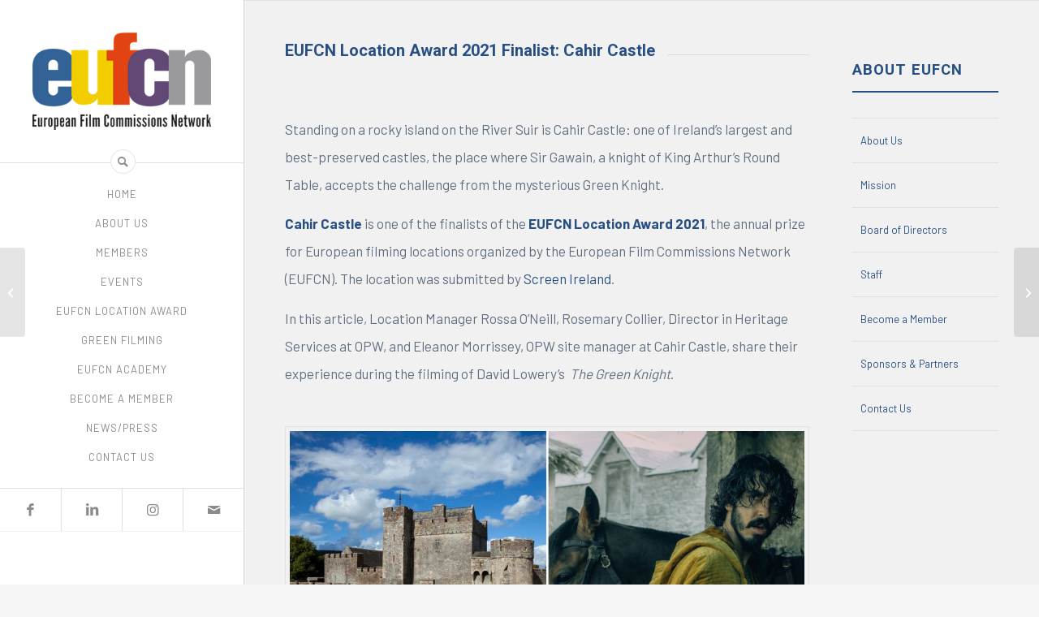

--- FILE ---
content_type: text/html; charset=UTF-8
request_url: https://eufcn.com/eufcn-location-award-2021-finalist-cahir-castle/
body_size: 21524
content:
<!DOCTYPE html>
<html lang="en-US" class="html_stretched responsive av-preloader-disabled  html_header_left html_header_sidebar html_logo_left html_menu_right html_slim html_disabled html_mobile_menu_phone html_header_searchicon html_content_align_center html_elegant-blog html_av-submenu-hidden html_av-submenu-display-click html_av-overlay-side html_av-overlay-side-classic html_av-submenu-clone html_entry_id_5992 av-cookies-no-cookie-consent av-no-preview av-default-lightbox html_text_menu_active av-mobile-menu-switch-default">
<head>
<meta charset="UTF-8" />


<!-- mobile setting -->
<meta name="viewport" content="width=device-width, initial-scale=1">

<!-- Scripts/CSS and wp_head hook -->
<meta name='robots' content='index, follow, max-image-preview:large, max-snippet:-1, max-video-preview:-1' />

	<!-- This site is optimized with the Yoast SEO plugin v26.7 - https://yoast.com/wordpress/plugins/seo/ -->
	<title>EUFCN Location Award 2021 Finalist: Cahir Castle &#8211; EUFCN</title>
	<link rel="canonical" href="https://eufcn.com/eufcn-location-award-2021-finalist-cahir-castle/" />
	<meta property="og:locale" content="en_US" />
	<meta property="og:type" content="article" />
	<meta property="og:title" content="EUFCN Location Award 2021 Finalist: Cahir Castle &#8211; EUFCN" />
	<meta property="og:url" content="https://eufcn.com/eufcn-location-award-2021-finalist-cahir-castle/" />
	<meta property="og:site_name" content="EUFCN" />
	<meta property="article:published_time" content="2021-12-15T08:45:51+00:00" />
	<meta property="article:modified_time" content="2021-12-21T10:11:27+00:00" />
	<meta property="og:image" content="https://eufcn.com/wp-content/uploads/2021/12/Cahir-Castle-The-Green-Knight.png" />
	<meta property="og:image:width" content="1200" />
	<meta property="og:image:height" content="630" />
	<meta property="og:image:type" content="image/png" />
	<meta name="author" content="Sara Inés Hernandez Pepe" />
	<meta name="twitter:card" content="summary_large_image" />
	<script type="application/ld+json" class="yoast-schema-graph">{"@context":"https://schema.org","@graph":[{"@type":"Article","@id":"https://eufcn.com/eufcn-location-award-2021-finalist-cahir-castle/#article","isPartOf":{"@id":"https://eufcn.com/eufcn-location-award-2021-finalist-cahir-castle/"},"author":{"name":"Sara Inés Hernandez Pepe","@id":"https://eufcn.com/#/schema/person/3fb117e72d4f45ce6e092e91f2efe498"},"headline":"EUFCN Location Award 2021 Finalist: Cahir Castle","datePublished":"2021-12-15T08:45:51+00:00","dateModified":"2021-12-21T10:11:27+00:00","mainEntityOfPage":{"@id":"https://eufcn.com/eufcn-location-award-2021-finalist-cahir-castle/"},"wordCount":1512,"commentCount":0,"publisher":{"@id":"https://eufcn.com/#organization"},"image":{"@id":"https://eufcn.com/eufcn-location-award-2021-finalist-cahir-castle/#primaryimage"},"thumbnailUrl":"https://eufcn.com/wp-content/uploads/2021/12/Cahir-Castle-The-Green-Knight.png","keywords":["award","cahir castle","eufcn","film commission","film locations","film production","filming location","ireland","location award","the green knight"],"articleSection":["News"],"inLanguage":"en-US","potentialAction":[{"@type":"CommentAction","name":"Comment","target":["https://eufcn.com/eufcn-location-award-2021-finalist-cahir-castle/#respond"]}]},{"@type":"WebPage","@id":"https://eufcn.com/eufcn-location-award-2021-finalist-cahir-castle/","url":"https://eufcn.com/eufcn-location-award-2021-finalist-cahir-castle/","name":"EUFCN Location Award 2021 Finalist: Cahir Castle &#8211; EUFCN","isPartOf":{"@id":"https://eufcn.com/#website"},"primaryImageOfPage":{"@id":"https://eufcn.com/eufcn-location-award-2021-finalist-cahir-castle/#primaryimage"},"image":{"@id":"https://eufcn.com/eufcn-location-award-2021-finalist-cahir-castle/#primaryimage"},"thumbnailUrl":"https://eufcn.com/wp-content/uploads/2021/12/Cahir-Castle-The-Green-Knight.png","datePublished":"2021-12-15T08:45:51+00:00","dateModified":"2021-12-21T10:11:27+00:00","breadcrumb":{"@id":"https://eufcn.com/eufcn-location-award-2021-finalist-cahir-castle/#breadcrumb"},"inLanguage":"en-US","potentialAction":[{"@type":"ReadAction","target":["https://eufcn.com/eufcn-location-award-2021-finalist-cahir-castle/"]}]},{"@type":"ImageObject","inLanguage":"en-US","@id":"https://eufcn.com/eufcn-location-award-2021-finalist-cahir-castle/#primaryimage","url":"https://eufcn.com/wp-content/uploads/2021/12/Cahir-Castle-The-Green-Knight.png","contentUrl":"https://eufcn.com/wp-content/uploads/2021/12/Cahir-Castle-The-Green-Knight.png","width":1200,"height":630},{"@type":"BreadcrumbList","@id":"https://eufcn.com/eufcn-location-award-2021-finalist-cahir-castle/#breadcrumb","itemListElement":[{"@type":"ListItem","position":1,"name":"Home","item":"https://eufcn.com/filming-europe-eufcn/"},{"@type":"ListItem","position":2,"name":"EUFCN Location Award 2021 Finalist: Cahir Castle"}]},{"@type":"WebSite","@id":"https://eufcn.com/#website","url":"https://eufcn.com/","name":"EUFCN","description":"European Film Commissions Network","publisher":{"@id":"https://eufcn.com/#organization"},"potentialAction":[{"@type":"SearchAction","target":{"@type":"EntryPoint","urlTemplate":"https://eufcn.com/?s={search_term_string}"},"query-input":{"@type":"PropertyValueSpecification","valueRequired":true,"valueName":"search_term_string"}}],"inLanguage":"en-US"},{"@type":"Organization","@id":"https://eufcn.com/#organization","name":"EUFCN","url":"https://eufcn.com/","logo":{"@type":"ImageObject","inLanguage":"en-US","@id":"https://eufcn.com/#/schema/logo/image/","url":"https://eufcn.com/wp-content/uploads/2017/11/logo_eufcn.png","contentUrl":"https://eufcn.com/wp-content/uploads/2017/11/logo_eufcn.png","width":287,"height":156,"caption":"EUFCN"},"image":{"@id":"https://eufcn.com/#/schema/logo/image/"}},{"@type":"Person","@id":"https://eufcn.com/#/schema/person/3fb117e72d4f45ce6e092e91f2efe498","name":"Sara Inés Hernandez Pepe","image":{"@type":"ImageObject","inLanguage":"en-US","@id":"https://eufcn.com/#/schema/person/image/","url":"https://secure.gravatar.com/avatar/fe2c552171ea6d490b0619f1f74703b95545e986255ea45febf710aea118ac01?s=96&d=mm&r=g","contentUrl":"https://secure.gravatar.com/avatar/fe2c552171ea6d490b0619f1f74703b95545e986255ea45febf710aea118ac01?s=96&d=mm&r=g","caption":"Sara Inés Hernandez Pepe"}}]}</script>
	<!-- / Yoast SEO plugin. -->


<link rel='dns-prefetch' href='//fonts.googleapis.com' />
<link rel="alternate" type="application/rss+xml" title="EUFCN &raquo; Feed" href="https://eufcn.com/feed/" />
<link rel="alternate" type="application/rss+xml" title="EUFCN &raquo; Comments Feed" href="https://eufcn.com/comments/feed/" />
<link rel="alternate" type="application/rss+xml" title="EUFCN &raquo; EUFCN Location Award 2021 Finalist: Cahir Castle Comments Feed" href="https://eufcn.com/eufcn-location-award-2021-finalist-cahir-castle/feed/" />
<link rel="alternate" title="oEmbed (JSON)" type="application/json+oembed" href="https://eufcn.com/wp-json/oembed/1.0/embed?url=https%3A%2F%2Feufcn.com%2Feufcn-location-award-2021-finalist-cahir-castle%2F" />
<link rel="alternate" title="oEmbed (XML)" type="text/xml+oembed" href="https://eufcn.com/wp-json/oembed/1.0/embed?url=https%3A%2F%2Feufcn.com%2Feufcn-location-award-2021-finalist-cahir-castle%2F&#038;format=xml" />

<!-- google webfont font replacement -->

			<script type='text/javascript'>

				(function() {

					/*	check if webfonts are disabled by user setting via cookie - or user must opt in.	*/
					var html = document.getElementsByTagName('html')[0];
					var cookie_check = html.className.indexOf('av-cookies-needs-opt-in') >= 0 || html.className.indexOf('av-cookies-can-opt-out') >= 0;
					var allow_continue = true;
					var silent_accept_cookie = html.className.indexOf('av-cookies-user-silent-accept') >= 0;

					if( cookie_check && ! silent_accept_cookie )
					{
						if( ! document.cookie.match(/aviaCookieConsent/) || html.className.indexOf('av-cookies-session-refused') >= 0 )
						{
							allow_continue = false;
						}
						else
						{
							if( ! document.cookie.match(/aviaPrivacyRefuseCookiesHideBar/) )
							{
								allow_continue = false;
							}
							else if( ! document.cookie.match(/aviaPrivacyEssentialCookiesEnabled/) )
							{
								allow_continue = false;
							}
							else if( document.cookie.match(/aviaPrivacyGoogleWebfontsDisabled/) )
							{
								allow_continue = false;
							}
						}
					}

					if( allow_continue )
					{
						var f = document.createElement('link');

						f.type 	= 'text/css';
						f.rel 	= 'stylesheet';
						f.href 	= 'https://fonts.googleapis.com/css?family=Roboto:100,400,700%7CBarlow:400,500,600,700&display=fallback';
						f.id 	= 'avia-google-webfont';

						document.getElementsByTagName('head')[0].appendChild(f);
					}
				})();

			</script>
			<style id='wp-img-auto-sizes-contain-inline-css' type='text/css'>
img:is([sizes=auto i],[sizes^="auto," i]){contain-intrinsic-size:3000px 1500px}
/*# sourceURL=wp-img-auto-sizes-contain-inline-css */
</style>

<link rel='stylesheet' id='wp-block-library-css' href='https://eufcn.com/wp-includes/css/dist/block-library/style.min.css?ver=345517823144f12cf3d10435303390aa' type='text/css' media='all' />
<style id='global-styles-inline-css' type='text/css'>
:root{--wp--preset--aspect-ratio--square: 1;--wp--preset--aspect-ratio--4-3: 4/3;--wp--preset--aspect-ratio--3-4: 3/4;--wp--preset--aspect-ratio--3-2: 3/2;--wp--preset--aspect-ratio--2-3: 2/3;--wp--preset--aspect-ratio--16-9: 16/9;--wp--preset--aspect-ratio--9-16: 9/16;--wp--preset--color--black: #000000;--wp--preset--color--cyan-bluish-gray: #abb8c3;--wp--preset--color--white: #ffffff;--wp--preset--color--pale-pink: #f78da7;--wp--preset--color--vivid-red: #cf2e2e;--wp--preset--color--luminous-vivid-orange: #ff6900;--wp--preset--color--luminous-vivid-amber: #fcb900;--wp--preset--color--light-green-cyan: #7bdcb5;--wp--preset--color--vivid-green-cyan: #00d084;--wp--preset--color--pale-cyan-blue: #8ed1fc;--wp--preset--color--vivid-cyan-blue: #0693e3;--wp--preset--color--vivid-purple: #9b51e0;--wp--preset--color--metallic-red: #b02b2c;--wp--preset--color--maximum-yellow-red: #edae44;--wp--preset--color--yellow-sun: #eeee22;--wp--preset--color--palm-leaf: #83a846;--wp--preset--color--aero: #7bb0e7;--wp--preset--color--old-lavender: #745f7e;--wp--preset--color--steel-teal: #5f8789;--wp--preset--color--raspberry-pink: #d65799;--wp--preset--color--medium-turquoise: #4ecac2;--wp--preset--gradient--vivid-cyan-blue-to-vivid-purple: linear-gradient(135deg,rgb(6,147,227) 0%,rgb(155,81,224) 100%);--wp--preset--gradient--light-green-cyan-to-vivid-green-cyan: linear-gradient(135deg,rgb(122,220,180) 0%,rgb(0,208,130) 100%);--wp--preset--gradient--luminous-vivid-amber-to-luminous-vivid-orange: linear-gradient(135deg,rgb(252,185,0) 0%,rgb(255,105,0) 100%);--wp--preset--gradient--luminous-vivid-orange-to-vivid-red: linear-gradient(135deg,rgb(255,105,0) 0%,rgb(207,46,46) 100%);--wp--preset--gradient--very-light-gray-to-cyan-bluish-gray: linear-gradient(135deg,rgb(238,238,238) 0%,rgb(169,184,195) 100%);--wp--preset--gradient--cool-to-warm-spectrum: linear-gradient(135deg,rgb(74,234,220) 0%,rgb(151,120,209) 20%,rgb(207,42,186) 40%,rgb(238,44,130) 60%,rgb(251,105,98) 80%,rgb(254,248,76) 100%);--wp--preset--gradient--blush-light-purple: linear-gradient(135deg,rgb(255,206,236) 0%,rgb(152,150,240) 100%);--wp--preset--gradient--blush-bordeaux: linear-gradient(135deg,rgb(254,205,165) 0%,rgb(254,45,45) 50%,rgb(107,0,62) 100%);--wp--preset--gradient--luminous-dusk: linear-gradient(135deg,rgb(255,203,112) 0%,rgb(199,81,192) 50%,rgb(65,88,208) 100%);--wp--preset--gradient--pale-ocean: linear-gradient(135deg,rgb(255,245,203) 0%,rgb(182,227,212) 50%,rgb(51,167,181) 100%);--wp--preset--gradient--electric-grass: linear-gradient(135deg,rgb(202,248,128) 0%,rgb(113,206,126) 100%);--wp--preset--gradient--midnight: linear-gradient(135deg,rgb(2,3,129) 0%,rgb(40,116,252) 100%);--wp--preset--font-size--small: 1rem;--wp--preset--font-size--medium: 1.125rem;--wp--preset--font-size--large: 1.75rem;--wp--preset--font-size--x-large: clamp(1.75rem, 3vw, 2.25rem);--wp--preset--spacing--20: 0.44rem;--wp--preset--spacing--30: 0.67rem;--wp--preset--spacing--40: 1rem;--wp--preset--spacing--50: 1.5rem;--wp--preset--spacing--60: 2.25rem;--wp--preset--spacing--70: 3.38rem;--wp--preset--spacing--80: 5.06rem;--wp--preset--shadow--natural: 6px 6px 9px rgba(0, 0, 0, 0.2);--wp--preset--shadow--deep: 12px 12px 50px rgba(0, 0, 0, 0.4);--wp--preset--shadow--sharp: 6px 6px 0px rgba(0, 0, 0, 0.2);--wp--preset--shadow--outlined: 6px 6px 0px -3px rgb(255, 255, 255), 6px 6px rgb(0, 0, 0);--wp--preset--shadow--crisp: 6px 6px 0px rgb(0, 0, 0);}:root { --wp--style--global--content-size: 800px;--wp--style--global--wide-size: 1130px; }:where(body) { margin: 0; }.wp-site-blocks > .alignleft { float: left; margin-right: 2em; }.wp-site-blocks > .alignright { float: right; margin-left: 2em; }.wp-site-blocks > .aligncenter { justify-content: center; margin-left: auto; margin-right: auto; }:where(.is-layout-flex){gap: 0.5em;}:where(.is-layout-grid){gap: 0.5em;}.is-layout-flow > .alignleft{float: left;margin-inline-start: 0;margin-inline-end: 2em;}.is-layout-flow > .alignright{float: right;margin-inline-start: 2em;margin-inline-end: 0;}.is-layout-flow > .aligncenter{margin-left: auto !important;margin-right: auto !important;}.is-layout-constrained > .alignleft{float: left;margin-inline-start: 0;margin-inline-end: 2em;}.is-layout-constrained > .alignright{float: right;margin-inline-start: 2em;margin-inline-end: 0;}.is-layout-constrained > .aligncenter{margin-left: auto !important;margin-right: auto !important;}.is-layout-constrained > :where(:not(.alignleft):not(.alignright):not(.alignfull)){max-width: var(--wp--style--global--content-size);margin-left: auto !important;margin-right: auto !important;}.is-layout-constrained > .alignwide{max-width: var(--wp--style--global--wide-size);}body .is-layout-flex{display: flex;}.is-layout-flex{flex-wrap: wrap;align-items: center;}.is-layout-flex > :is(*, div){margin: 0;}body .is-layout-grid{display: grid;}.is-layout-grid > :is(*, div){margin: 0;}body{padding-top: 0px;padding-right: 0px;padding-bottom: 0px;padding-left: 0px;}a:where(:not(.wp-element-button)){text-decoration: underline;}:root :where(.wp-element-button, .wp-block-button__link){background-color: #32373c;border-width: 0;color: #fff;font-family: inherit;font-size: inherit;font-style: inherit;font-weight: inherit;letter-spacing: inherit;line-height: inherit;padding-top: calc(0.667em + 2px);padding-right: calc(1.333em + 2px);padding-bottom: calc(0.667em + 2px);padding-left: calc(1.333em + 2px);text-decoration: none;text-transform: inherit;}.has-black-color{color: var(--wp--preset--color--black) !important;}.has-cyan-bluish-gray-color{color: var(--wp--preset--color--cyan-bluish-gray) !important;}.has-white-color{color: var(--wp--preset--color--white) !important;}.has-pale-pink-color{color: var(--wp--preset--color--pale-pink) !important;}.has-vivid-red-color{color: var(--wp--preset--color--vivid-red) !important;}.has-luminous-vivid-orange-color{color: var(--wp--preset--color--luminous-vivid-orange) !important;}.has-luminous-vivid-amber-color{color: var(--wp--preset--color--luminous-vivid-amber) !important;}.has-light-green-cyan-color{color: var(--wp--preset--color--light-green-cyan) !important;}.has-vivid-green-cyan-color{color: var(--wp--preset--color--vivid-green-cyan) !important;}.has-pale-cyan-blue-color{color: var(--wp--preset--color--pale-cyan-blue) !important;}.has-vivid-cyan-blue-color{color: var(--wp--preset--color--vivid-cyan-blue) !important;}.has-vivid-purple-color{color: var(--wp--preset--color--vivid-purple) !important;}.has-metallic-red-color{color: var(--wp--preset--color--metallic-red) !important;}.has-maximum-yellow-red-color{color: var(--wp--preset--color--maximum-yellow-red) !important;}.has-yellow-sun-color{color: var(--wp--preset--color--yellow-sun) !important;}.has-palm-leaf-color{color: var(--wp--preset--color--palm-leaf) !important;}.has-aero-color{color: var(--wp--preset--color--aero) !important;}.has-old-lavender-color{color: var(--wp--preset--color--old-lavender) !important;}.has-steel-teal-color{color: var(--wp--preset--color--steel-teal) !important;}.has-raspberry-pink-color{color: var(--wp--preset--color--raspberry-pink) !important;}.has-medium-turquoise-color{color: var(--wp--preset--color--medium-turquoise) !important;}.has-black-background-color{background-color: var(--wp--preset--color--black) !important;}.has-cyan-bluish-gray-background-color{background-color: var(--wp--preset--color--cyan-bluish-gray) !important;}.has-white-background-color{background-color: var(--wp--preset--color--white) !important;}.has-pale-pink-background-color{background-color: var(--wp--preset--color--pale-pink) !important;}.has-vivid-red-background-color{background-color: var(--wp--preset--color--vivid-red) !important;}.has-luminous-vivid-orange-background-color{background-color: var(--wp--preset--color--luminous-vivid-orange) !important;}.has-luminous-vivid-amber-background-color{background-color: var(--wp--preset--color--luminous-vivid-amber) !important;}.has-light-green-cyan-background-color{background-color: var(--wp--preset--color--light-green-cyan) !important;}.has-vivid-green-cyan-background-color{background-color: var(--wp--preset--color--vivid-green-cyan) !important;}.has-pale-cyan-blue-background-color{background-color: var(--wp--preset--color--pale-cyan-blue) !important;}.has-vivid-cyan-blue-background-color{background-color: var(--wp--preset--color--vivid-cyan-blue) !important;}.has-vivid-purple-background-color{background-color: var(--wp--preset--color--vivid-purple) !important;}.has-metallic-red-background-color{background-color: var(--wp--preset--color--metallic-red) !important;}.has-maximum-yellow-red-background-color{background-color: var(--wp--preset--color--maximum-yellow-red) !important;}.has-yellow-sun-background-color{background-color: var(--wp--preset--color--yellow-sun) !important;}.has-palm-leaf-background-color{background-color: var(--wp--preset--color--palm-leaf) !important;}.has-aero-background-color{background-color: var(--wp--preset--color--aero) !important;}.has-old-lavender-background-color{background-color: var(--wp--preset--color--old-lavender) !important;}.has-steel-teal-background-color{background-color: var(--wp--preset--color--steel-teal) !important;}.has-raspberry-pink-background-color{background-color: var(--wp--preset--color--raspberry-pink) !important;}.has-medium-turquoise-background-color{background-color: var(--wp--preset--color--medium-turquoise) !important;}.has-black-border-color{border-color: var(--wp--preset--color--black) !important;}.has-cyan-bluish-gray-border-color{border-color: var(--wp--preset--color--cyan-bluish-gray) !important;}.has-white-border-color{border-color: var(--wp--preset--color--white) !important;}.has-pale-pink-border-color{border-color: var(--wp--preset--color--pale-pink) !important;}.has-vivid-red-border-color{border-color: var(--wp--preset--color--vivid-red) !important;}.has-luminous-vivid-orange-border-color{border-color: var(--wp--preset--color--luminous-vivid-orange) !important;}.has-luminous-vivid-amber-border-color{border-color: var(--wp--preset--color--luminous-vivid-amber) !important;}.has-light-green-cyan-border-color{border-color: var(--wp--preset--color--light-green-cyan) !important;}.has-vivid-green-cyan-border-color{border-color: var(--wp--preset--color--vivid-green-cyan) !important;}.has-pale-cyan-blue-border-color{border-color: var(--wp--preset--color--pale-cyan-blue) !important;}.has-vivid-cyan-blue-border-color{border-color: var(--wp--preset--color--vivid-cyan-blue) !important;}.has-vivid-purple-border-color{border-color: var(--wp--preset--color--vivid-purple) !important;}.has-metallic-red-border-color{border-color: var(--wp--preset--color--metallic-red) !important;}.has-maximum-yellow-red-border-color{border-color: var(--wp--preset--color--maximum-yellow-red) !important;}.has-yellow-sun-border-color{border-color: var(--wp--preset--color--yellow-sun) !important;}.has-palm-leaf-border-color{border-color: var(--wp--preset--color--palm-leaf) !important;}.has-aero-border-color{border-color: var(--wp--preset--color--aero) !important;}.has-old-lavender-border-color{border-color: var(--wp--preset--color--old-lavender) !important;}.has-steel-teal-border-color{border-color: var(--wp--preset--color--steel-teal) !important;}.has-raspberry-pink-border-color{border-color: var(--wp--preset--color--raspberry-pink) !important;}.has-medium-turquoise-border-color{border-color: var(--wp--preset--color--medium-turquoise) !important;}.has-vivid-cyan-blue-to-vivid-purple-gradient-background{background: var(--wp--preset--gradient--vivid-cyan-blue-to-vivid-purple) !important;}.has-light-green-cyan-to-vivid-green-cyan-gradient-background{background: var(--wp--preset--gradient--light-green-cyan-to-vivid-green-cyan) !important;}.has-luminous-vivid-amber-to-luminous-vivid-orange-gradient-background{background: var(--wp--preset--gradient--luminous-vivid-amber-to-luminous-vivid-orange) !important;}.has-luminous-vivid-orange-to-vivid-red-gradient-background{background: var(--wp--preset--gradient--luminous-vivid-orange-to-vivid-red) !important;}.has-very-light-gray-to-cyan-bluish-gray-gradient-background{background: var(--wp--preset--gradient--very-light-gray-to-cyan-bluish-gray) !important;}.has-cool-to-warm-spectrum-gradient-background{background: var(--wp--preset--gradient--cool-to-warm-spectrum) !important;}.has-blush-light-purple-gradient-background{background: var(--wp--preset--gradient--blush-light-purple) !important;}.has-blush-bordeaux-gradient-background{background: var(--wp--preset--gradient--blush-bordeaux) !important;}.has-luminous-dusk-gradient-background{background: var(--wp--preset--gradient--luminous-dusk) !important;}.has-pale-ocean-gradient-background{background: var(--wp--preset--gradient--pale-ocean) !important;}.has-electric-grass-gradient-background{background: var(--wp--preset--gradient--electric-grass) !important;}.has-midnight-gradient-background{background: var(--wp--preset--gradient--midnight) !important;}.has-small-font-size{font-size: var(--wp--preset--font-size--small) !important;}.has-medium-font-size{font-size: var(--wp--preset--font-size--medium) !important;}.has-large-font-size{font-size: var(--wp--preset--font-size--large) !important;}.has-x-large-font-size{font-size: var(--wp--preset--font-size--x-large) !important;}
/*# sourceURL=global-styles-inline-css */
</style>

<link rel='stylesheet' id='awsm-team-css-css' href='https://eufcn.com/wp-content/plugins/awsm-team-pro/css/team.min.css?ver=1.11.0' type='text/css' media='all' />
<link rel='stylesheet' id='contact-form-7-css' href='https://eufcn.com/wp-content/plugins/contact-form-7/includes/css/styles.css?ver=6.1.4' type='text/css' media='all' />
<link rel='stylesheet' id='cf7md_roboto-css' href='//fonts.googleapis.com/css?family=Roboto:400,500' type='text/css' media='all' />
<link rel='stylesheet' id='cf7-material-design-css' href='https://eufcn.com/wp-content/plugins/material-design-for-contact-form-7-premium/public/../assets/css/cf7-material-design.css?ver=2.6.5' type='text/css' media='all' />
<style id='cf7-material-design-inline-css' type='text/css'>
#cf7md-form .cf7md-item,
				#cf7md-form .mdc-form-field,
				#cf7md-form .mdc-text-field,
				#cf7md-form .mdc-select { font-size: 19px; }#cf7md-form .cf7md-item,
				#cf7md-form input,
				#cf7md-form label,
				#cf7md-form textarea,
				#cf7md-form p,
				#cf7md-form .mdc-select,
				#cf7md-form.cf7md-form + .wpcf7-response-output,
				#cf7md-form .wpcf7-not-valid-tip,
				#cf7md-form .cf7md-card-title,
				#cf7md-form .cf7md-card-subtitle,
				#cf7md-form .mdc-button,
				#cf7md-form .mdc-floating-label,
				#cf7md-form .mdc-text-field-helper-text,
				#cf7md-form .mdc-text-field__input,
				#cf7md-form .mdc-select__native-control,
				#cf7md-form .mdc-form-field { font-family: barlow, HelveticaNeue, "Helvetica Neue", Helvetica-Neue, Helvetica, Arial, sans-serif; }#cf7md-form .mdc-text-field--focused:not(.mdc-text-field--disabled) .mdc-floating-label,
				#cf7md-form .mdc-text-field--focused:not(.mdc-text-field--disabled) .mdc-text-field__input::placeholder,
				#cf7md-form .mdc-select:not(.mdc-select--disabled) .mdc-select__native-control:focus ~ .mdc-floating-label,
				#cf7md-form .mdc-select:not(.mdc-select--disabled).mdc-select--focused .mdc-floating-label { color: #573f6a; }#cf7md-form .mdc-text-field .mdc-text-field__input { caret-color: #573f6a; }#cf7md-form .mdc-text-field--outlined:not(.mdc-text-field--disabled).mdc-text-field--focused .mdc-notched-outline__path,
				#cf7md-form .mdc-select--outlined:not(.mdc-select--disabled) .mdc-select__native-control:focus ~ .mdc-notched-outline .mdc-notched-outline__path { stroke: #573f6a; }#cf7md-form .mdc-text-field .mdc-line-ripple,
				#cf7md-form .mdc-select:not(.mdc-select--disabled) .mdc-select__native-control:focus ~ .mdc-line-ripple,
				#cf7md-form .mdc-checkbox .mdc-checkbox__native-control:enabled:checked ~ .mdc-checkbox__background,
				#cf7md-form .mdc-checkbox .mdc-checkbox__native-control:enabled:indeterminate ~ .mdc-checkbox__background,
				#cf7md-form .mdc-checkbox::before,
				#cf7md-form .mdc-checkbox::after,
				#cf7md-form .mdc-radio::before,
				#cf7md-form .mdc-radio::after,
				#cf7md-form .mdc-switch.mdc-switch--checked .mdc-switch__track,
				#cf7md-form .mdc-switch.mdc-switch--checked .mdc-switch__thumb,
				#cf7md-form .mdc-switch.mdc-switch--checked .mdc-switch__thumb-underlay::before,
				#cf7md-form .mdc-switch.mdc-switch--checked .mdc-switch__thumb-underlay::after,
				#cf7md-form .mdc-switch.mdc-switch--checked .mdc-switch__thumb,
				#cf7md-form .mdc-switch.mdc-switch--checked .mdc-switch__thumb-underlay::before,
				#cf7md-form .mdc-switch.mdc-switch--checked .mdc-switch__thumb-underlay::after,
				#cf7md-form .mdc-switch:not(.mdc-switch--checked) .mdc-switch__thumb-underlay::before,
				#cf7md-form .mdc-switch:not(.mdc-switch--checked) .mdc-switch__thumb-underlay::after { background-color: #573f6a; }#cf7md-form .mdc-text-field--textarea.mdc-text-field--focused:not(.mdc-text-field--disabled),
				#cf7md-form .mdc-text-field--textarea.mdc-text-field--focused:not(.mdc-text-field--disabled) .mdc-text-field__input:focus,
				#cf7md-form .mdc-checkbox .mdc-checkbox__native-control:enabled:checked ~ .mdc-checkbox__background,
				#cf7md-form .mdc-checkbox .mdc-checkbox__native-control:enabled:indeterminate ~ .mdc-checkbox__background,
				#cf7md-form .mdc-radio .mdc-radio__native-control:enabled:checked + .mdc-radio__background .mdc-radio__outer-circle,
				#cf7md-form .mdc-radio .mdc-radio__native-control:enabled + .mdc-radio__background .mdc-radio__inner-circle,
				#cf7md-form .mdc-switch.mdc-switch--checked .mdc-switch__track,
				#cf7md-form .mdc-switch.mdc-switch--checked .mdc-switch__thumb,
				#cf7md-form .mdc-switch.mdc-switch--checked .mdc-switch__thumb,
				#cf7md-form .mdc-text-field--outlined:not(.mdc-text-field--disabled).mdc-text-field--focused .mdc-notched-outline__leading,
				#cf7md-form .mdc-text-field--outlined:not(.mdc-text-field--disabled).mdc-text-field--focused .mdc-notched-outline__notch,
				#cf7md-form .mdc-text-field--outlined:not(.mdc-text-field--disabled).mdc-text-field--focused .mdc-notched-outline__trailing,
				#cf7md-form .mdc-select--outlined:not(.mdc-select--disabled).mdc-select--focused .mdc-notched-outline .mdc-notched-outline__leading,
				#cf7md-form .mdc-select--outlined:not(.mdc-select--disabled).mdc-select--focused .mdc-notched-outline .mdc-notched-outline__notch,
				#cf7md-form .mdc-select--outlined:not(.mdc-select--disabled).mdc-select--focused .mdc-notched-outline .mdc-notched-outline__trailing,
				#cf7md-form .mdc-text-field--textarea:not(.mdc-text-field--disabled).mdc-text-field--focused .mdc-notched-outline__leading,
				#cf7md-form .mdc-text-field--textarea:not(.mdc-text-field--disabled).mdc-text-field--focused .mdc-notched-outline__notch,
				#cf7md-form .mdc-text-field--textarea:not(.mdc-text-field--disabled).mdc-text-field--focused .mdc-notched-outline__trailing { border-color: #573f6a; }#cf7md-form.mdc-theme--dark .mdc-textfield--focused .mdc-textfield__label { color: #573f6a; }#cf7md-form.cf7md-theme--dark .mdc-text-field:not(.mdc-text-field--outlined):not(.mdc-text-field--textarea):not(.mdc-text-field--disabled) .mdc-line-ripple,
				#cf7md-form.cf7md-theme--dark .mdc-checkbox::before,
				#cf7md-form.cf7md-theme--dark .mdc-checkbox::after,
				#cf7md-form.cf7md-theme--dark .mdc-radio::before,
				#cf7md-form.cf7md-theme--dark .mdc-radio::after,
				#cf7md-form.cf7md-theme--dark .mdc-checkbox .mdc-checkbox__native-control:enabled:checked ~ .mdc-checkbox__background,
				#cf7md-form.cf7md-theme--dark .mdc-checkbox .mdc-checkbox__native-control:enabled:indeterminate ~ .mdc-checkbox__background,
				#cf7md-form.cf7md-theme--dark .mdc-switch.mdc-switch--checked .mdc-switch__track,
				#cf7md-form.cf7md-theme--dark .mdc-switch.mdc-switch--checked .mdc-switch__thumb,
				#cf7md-form.cf7md-theme--dark .mdc-switch.mdc-switch--checked .mdc-switch__thumb-underlay::before,
				#cf7md-form.cf7md-theme--dark .mdc-switch.mdc-switch--checked .mdc-switch__thumb-underlay::after,
				#cf7md-form.cf7md-theme--dark .mdc-switch.mdc-switch--checked .mdc-switch__thumb,
				#cf7md-form.cf7md-theme--dark .mdc-switch.mdc-switch--checked .mdc-switch__thumb-underlay::before,
				#cf7md-form.cf7md-theme--dark .mdc-switch.mdc-switch--checked .mdc-switch__thumb-underlay::after,
				#cf7md-form.cf7md-theme--dark .mdc-switch:not(.mdc-switch--checked) .mdc-switch__thumb-underlay::before,
				#cf7md-form.cf7md-theme--dark .mdc-switch:not(.mdc-switch--checked) .mdc-switch__thumb-underlay::after,
				#cf7md-form.cf7md-theme--dark .mdc-select:not(.mdc-select--outlined):not(.mdc-select--disabled).mdc-select--focused .mdc-line-ripple { background-color: #573f6a; }#cf7md-form.cf7md-theme--dark .mdc-text-field--textarea.mdc-text-field--focused:not(.mdc-text-field--disabled),
				#cf7md-form.cf7md-theme--dark .mdc-text-field--textarea.mdc-text-field--focused:not(.mdc-text-field--disabled) .mdc-text-field__input:focus,
				#cf7md-form.cf7md-theme--dark .mdc-checkbox .mdc-checkbox__native-control:enabled:checked ~ .mdc-checkbox__background,
				#cf7md-form.cf7md-theme--dark .mdc-checkbox .mdc-checkbox__native-control:enabled:indeterminate ~ .mdc-checkbox__background,
				#cf7md-form.cf7md-theme--dark .mdc-radio .mdc-radio__native-control:enabled:checked + .mdc-radio__background .mdc-radio__outer-circle,
				#cf7md-form.cf7md-theme--dark .mdc-radio .mdc-radio__native-control:enabled + .mdc-radio__background .mdc-radio__inner-circle,
				#cf7md-form.cf7md-theme--dark .mdc-switch.mdc-switch--checked .mdc-switch__track,
				#cf7md-form.cf7md-theme--dark .mdc-switch.mdc-switch--checked .mdc-switch__thumb,
				#cf7md-form.cf7md-theme--dark .mdc-switch.mdc-switch--checked .mdc-switch__thumb,
				#cf7md-form.cf7md-theme--dark .mdc-text-field--outlined:not(.mdc-text-field--disabled).mdc-text-field--focused .mdc-notched-outline__leading,
				#cf7md-form.cf7md-theme--dark .mdc-text-field--outlined:not(.mdc-text-field--disabled).mdc-text-field--focused .mdc-notched-outline__notch,
				#cf7md-form.cf7md-theme--dark .mdc-text-field--outlined:not(.mdc-text-field--disabled).mdc-text-field--focused .mdc-notched-outline__trailing,
				#cf7md-form.cf7md-theme--dark .mdc-select--outlined:not(.mdc-select--disabled).mdc-select--focused .mdc-notched-outline .mdc-notched-outline__leading,
				#cf7md-form.cf7md-theme--dark .mdc-select--outlined:not(.mdc-select--disabled).mdc-select--focused .mdc-notched-outline .mdc-notched-outline__notch,
				#cf7md-form.cf7md-theme--dark .mdc-select--outlined:not(.mdc-select--disabled).mdc-select--focused .mdc-notched-outline .mdc-notched-outline__trailing,
				#cf7md-form.cf7md-theme--dark .mdc-text-field--textarea:not(.mdc-text-field--disabled).mdc-text-field--focused .mdc-notched-outline__leading,
				#cf7md-form.cf7md-theme--dark .mdc-text-field--textarea:not(.mdc-text-field--disabled).mdc-text-field--focused .mdc-notched-outline__notch,
				#cf7md-form.cf7md-theme--dark .mdc-text-field--textarea:not(.mdc-text-field--disabled).mdc-text-field--focused .mdc-notched-outline__trailing { border-color: #573f6a; }#cf7md-form.cf7md-theme--dark .mdc-text-field--outlined:not(.mdc-text-field--disabled).mdc-text-field--focused .mdc-notched-outline__path,
				#cf7md-form.cf7md-theme--dark .mdc-select--outlined:not(.mdc-select--disabled) .mdc-select__native-control:focus ~ .mdc-notched-outline .mdc-notched-outline__path { stroke: #573f6a; }#cf7md-form .mdc-button--outlined:not(:disabled) { border-color: #573f6a; }#cf7md-form .mdc-button::before,
				#cf7md-form .mdc-button::after,
				#cf7md-form .mdc-button--raised:not(:disabled),
				#cf7md-form .mdc-button--unelevated:not(:disabled) { background-color: #573f6a; }#cf7md-form .mdc-button--outlined:not(:disabled) { color: #573f6a; }#cf7md-form .mdc-button--raised:not(:disabled):hover,
				#cf7md-form .mdc-button--unelevated:not(:disabled):hover { background-color: #f0c602; }.mdc-button {
		height:42px !important;
		line-height:42px !important;
}
/*# sourceURL=cf7-material-design-inline-css */
</style>
<link rel='stylesheet' id='cf7md-material-icons-css' href='//fonts.googleapis.com/icon?family=Material+Icons' type='text/css' media='all' />
<link rel='stylesheet' id='rs-plugin-settings-css' href='https://eufcn.com/wp-content/plugins/revslider/public/assets/css/rs6.css?ver=6.3.9' type='text/css' media='all' />
<style id='rs-plugin-settings-inline-css' type='text/css'>
#rs-demo-id {}
/*# sourceURL=rs-plugin-settings-inline-css */
</style>
<link rel='stylesheet' id='taxonomy-image-plugin-public-css' href='https://eufcn.com/wp-content/plugins/taxonomy-images/css/style.css?ver=0.9.6' type='text/css' media='screen' />
<link rel='stylesheet' id='avia-merged-styles-css' href='https://eufcn.com/wp-content/uploads/dynamic_avia/avia-merged-styles-dc96a007fcf2a24b10b629ccccf21961---695e78082c7f2.css' type='text/css' media='all' />
<link rel='stylesheet' id='avia-single-post-5992-css' href='https://eufcn.com/wp-content/uploads/dynamic_avia/avia_posts_css/post-5992.css?ver=ver-1767817628' type='text/css' media='all' />
<script type="text/javascript" src="https://eufcn.com/wp-includes/js/jquery/jquery.min.js?ver=3.7.1" id="jquery-core-js"></script>
<script type="text/javascript" src="https://eufcn.com/wp-content/plugins/revslider/public/assets/js/rbtools.min.js?ver=6.3.9&#039; defer=&#039;defer" id="tp-tools-js"></script>
<script type="text/javascript" src="https://eufcn.com/wp-content/plugins/revslider/public/assets/js/rs6.min.js?ver=6.3.9&#039; defer=&#039;defer" id="revmin-js"></script>
<script type="text/javascript" src="https://eufcn.com/wp-content/uploads/dynamic_avia/avia-head-scripts-df7886ac2fb9574a410d05285be45af0---695e780843c71.js" id="avia-head-scripts-js"></script>
<link rel="https://api.w.org/" href="https://eufcn.com/wp-json/" /><link rel="alternate" title="JSON" type="application/json" href="https://eufcn.com/wp-json/wp/v2/posts/5992" /><link rel="EditURI" type="application/rsd+xml" title="RSD" href="https://eufcn.com/xmlrpc.php?rsd" />

<link rel='shortlink' href='https://eufcn.com/?p=5992' />
<!--<script src="https://kit.fontawesome.com/819a4767bb.js" crossorigin="anonymous"></script>-->

<link rel="icon" href="https://eufcn.com/wp-content/uploads/2017/11/favicon.png" type="image/png">
<!--[if lt IE 9]><script src="https://eufcn.com/wp-content/themes/enfold/js/html5shiv.js"></script><![endif]--><link rel="profile" href="https://gmpg.org/xfn/11" />
<link rel="alternate" type="application/rss+xml" title="EUFCN RSS2 Feed" href="https://eufcn.com/feed/" />
<link rel="pingback" href="https://eufcn.com/xmlrpc.php" />
<meta name="generator" content="Powered by Slider Revolution 6.3.9 - responsive, Mobile-Friendly Slider Plugin for WordPress with comfortable drag and drop interface." />

<!-- To speed up the rendering and to display the site as fast as possible to the user we include some styles and scripts for above the fold content inline -->
<script type="text/javascript">'use strict';var avia_is_mobile=!1;if(/Android|webOS|iPhone|iPad|iPod|BlackBerry|IEMobile|Opera Mini/i.test(navigator.userAgent)&&'ontouchstart' in document.documentElement){avia_is_mobile=!0;document.documentElement.className+=' avia_mobile '}
else{document.documentElement.className+=' avia_desktop '};document.documentElement.className+=' js_active ';(function(){var e=['-webkit-','-moz-','-ms-',''],n='',o=!1,a=!1;for(var t in e){if(e[t]+'transform' in document.documentElement.style){o=!0;n=e[t]+'transform'};if(e[t]+'perspective' in document.documentElement.style){a=!0}};if(o){document.documentElement.className+=' avia_transform '};if(a){document.documentElement.className+=' avia_transform3d '};if(typeof document.getElementsByClassName=='function'&&typeof document.documentElement.getBoundingClientRect=='function'&&avia_is_mobile==!1){if(n&&window.innerHeight>0){setTimeout(function(){var e=0,o={},a=0,t=document.getElementsByClassName('av-parallax'),i=window.pageYOffset||document.documentElement.scrollTop;for(e=0;e<t.length;e++){t[e].style.top='0px';o=t[e].getBoundingClientRect();a=Math.ceil((window.innerHeight+i-o.top)*0.3);t[e].style[n]='translate(0px, '+a+'px)';t[e].style.top='auto';t[e].className+=' enabled-parallax '}},50)}}})();</script><script type="text/javascript">function setREVStartSize(e){
			//window.requestAnimationFrame(function() {				 
				window.RSIW = window.RSIW===undefined ? window.innerWidth : window.RSIW;	
				window.RSIH = window.RSIH===undefined ? window.innerHeight : window.RSIH;	
				try {								
					var pw = document.getElementById(e.c).parentNode.offsetWidth,
						newh;
					pw = pw===0 || isNaN(pw) ? window.RSIW : pw;
					e.tabw = e.tabw===undefined ? 0 : parseInt(e.tabw);
					e.thumbw = e.thumbw===undefined ? 0 : parseInt(e.thumbw);
					e.tabh = e.tabh===undefined ? 0 : parseInt(e.tabh);
					e.thumbh = e.thumbh===undefined ? 0 : parseInt(e.thumbh);
					e.tabhide = e.tabhide===undefined ? 0 : parseInt(e.tabhide);
					e.thumbhide = e.thumbhide===undefined ? 0 : parseInt(e.thumbhide);
					e.mh = e.mh===undefined || e.mh=="" || e.mh==="auto" ? 0 : parseInt(e.mh,0);		
					if(e.layout==="fullscreen" || e.l==="fullscreen") 						
						newh = Math.max(e.mh,window.RSIH);					
					else{					
						e.gw = Array.isArray(e.gw) ? e.gw : [e.gw];
						for (var i in e.rl) if (e.gw[i]===undefined || e.gw[i]===0) e.gw[i] = e.gw[i-1];					
						e.gh = e.el===undefined || e.el==="" || (Array.isArray(e.el) && e.el.length==0)? e.gh : e.el;
						e.gh = Array.isArray(e.gh) ? e.gh : [e.gh];
						for (var i in e.rl) if (e.gh[i]===undefined || e.gh[i]===0) e.gh[i] = e.gh[i-1];
											
						var nl = new Array(e.rl.length),
							ix = 0,						
							sl;					
						e.tabw = e.tabhide>=pw ? 0 : e.tabw;
						e.thumbw = e.thumbhide>=pw ? 0 : e.thumbw;
						e.tabh = e.tabhide>=pw ? 0 : e.tabh;
						e.thumbh = e.thumbhide>=pw ? 0 : e.thumbh;					
						for (var i in e.rl) nl[i] = e.rl[i]<window.RSIW ? 0 : e.rl[i];
						sl = nl[0];									
						for (var i in nl) if (sl>nl[i] && nl[i]>0) { sl = nl[i]; ix=i;}															
						var m = pw>(e.gw[ix]+e.tabw+e.thumbw) ? 1 : (pw-(e.tabw+e.thumbw)) / (e.gw[ix]);					
						newh =  (e.gh[ix] * m) + (e.tabh + e.thumbh);
					}				
					if(window.rs_init_css===undefined) window.rs_init_css = document.head.appendChild(document.createElement("style"));					
					document.getElementById(e.c).height = newh+"px";
					window.rs_init_css.innerHTML += "#"+e.c+"_wrapper { height: "+newh+"px }";				
				} catch(e){
					console.log("Failure at Presize of Slider:" + e)
				}					   
			//});
		  };</script>
		<style type="text/css" id="wp-custom-css">
			/*Polls*/
@media screen and (min-width: 1140px) {
.totalpoll-question-choices {
	flex-direction:column !important;
}
.totalpoll-question-choices-item-container {
	display:flex;
}
.totalpoll-question-choices-item {
	min-width:100% !important;
}
.totalpoll-question-choices-item-content-container {
	width:22% !important;
}
.totalpoll-question-choices-item-control {
	width:78% !important;
}
.totalpoll-question-choices-item-label {
	display:flex;
	align-items:center;
}
.totalpoll-question-choices-item {
	margin-bottom:5px !important;
}
}

.av-horizontal-gallery-wrap {
	z-index:1;
	background-color:transparent;
}
.av-horizontal-gallery-slider::after {
    content: '';
    position: absolute;
    top: 50%;
    left: 50px;
    margin-top: -30px;  
    margin-left: -30px;
    width: 50px;
    height: 50px;
    border-radius: 50px;
    border: 5px solid rgba(0,0,0,0.1);
    border-top-color: rgba(0,0,0,0.33);
    animation: loading 2s linear infinite;
	  z-index:0;
  }
@keyframes loading {
  0% {
    transform: rotate(0deg);
  }
  100% {
    transform: rotate(360deg);
  }
}
.av-horizontal-gallery-wrap img {
	z-index:2;
}

div#totalpoll.totalpoll-wrapper[totalpoll-uid="1a6ed70f3b5c6b2746f45eeb8b8dcc5c"] .totalpoll-form-field-input {
	box-shadow:none !important;
	border-radius:3px !important;
	margin-bottom:6px !important;
}

.totalpoll-question-choices {
	display:flex !important;
	flex-direction:column !important;
	flex-wrap:wrap !important;
	width:100% !important;
	min-width:100% !important;
}
.totalpoll-question-choices-item {
	width:100% !important;
	padding:0px !important;
	margin-bottom:20px;
}

div#totalpoll.totalpoll-wrapper[totalpoll-uid="1a6ed70f3b5c6b2746f45eeb8b8dcc5c"] .totalpoll-question-choices-item-checked .totalpoll-question-choices-item-control, div#totalpoll.totalpoll-wrapper[totalpoll-uid="1a6ed70f3b5c6b2746f45eeb8b8dcc5c"] .totalpoll-question-choices-item-checked:hover .totalpoll-question-choices-item-control, div#totalpoll.totalpoll-wrapper[totalpoll-uid="1a6ed70f3b5c6b2746f45eeb8b8dcc5c"] .totalpoll-question-choices-item-checked:focus .totalpoll-question-choices-item-control {
	background-color:#ECCE45!important;
	border:#ECCE45!important;
}


/*LA*/
.custom-rules-list ol {
	margin:0px !important;
	padding:0px !important;
	border-top:1px solid #e1e1e1 !important;
}
.custom-rules-list ol li {
	border-bottom:1px solid #e1e1e1 !important;
	margin:0 18px !important;
	padding:8px 5px !important;	
	line-height:1.1em !important;
}

.html_elegant-blog .blog-tags.minor-meta, .html_elegant-blog .av-share-link-description, .html_elegant-blog .related_title {
	text-align:left;
}

.page-id-4880 .avia-button,
.page-id-5865 .avia-button,
.page-id-6467 .avia-button {
	border-radius:4px !important;
	box-shadow:0px 2px 3px rgba(0,0,0,0.24);
	letter-spacing:1px !important;
}
.page-id-4880 input[type="text"],
.page-id-4880 input[type="email"] {
	margin-bottom:0px !important;
}

#cf7md-form .cf7md-accept-label {
	font-size:14px;
	color:#284f83;
	text-transform:uppercase;
}

.custom-la-container .container .template-page,
#malaga .container .template-page,
#berlin .container .template-page,
#kornati .container .template-page,
#cahir-castle .container .template-page,
#stadlandet .container .template-page {
	padding-left:12px !important;
	border-left:1px solid #e9e9e9 !important;
	padding-right:12px !important;
	border-right:1px solid #e9e9e9 !important;
	box-sizing:border-box;
}

.custom-la-vertical-menu p,
.custom-la-vertical-menu ol {
	margin:0px !important;
	padding:0px !important;
}
.custom-la-vertical-menu ol {
	border-top:1px solid #e1e1e1;
}
.custom-la-vertical-menu ol li {
	display:block !important;
	margin:0px !important;
	padding:0px !important;
	border-bottom:1px dashed #e1e1e1;
}
.custom-la-vertical-menu ol li:last-child {
	border-bottom:1px solid #e1e1e1 !important;
}
.custom-la-vertical-menu ol li a {
	display:block !important;
	margin:0px !important;
	padding:6px 0px !important;
	font-weight:500 !important;
}
.custom-la-vertical-menu ol li a b,
.custom-la-vertical-menu ol li a strong {
	font-size:15px !important;
	display:inline-block;
	border:1px solid #284f83;
	color:#284f83;
	border-radius:0px;
	width:30px;
	height:30px;
	text-align:center;
	line-height:28px;
	margin-right:8px;
	opacity:0.5;
	transition:all ease-in-out .1s;
}
.custom-la-vertical-menu ol li a em {
	font-size:11px !important;
	font-weight:400 !important;
	opacity:0.66;
}


.custom-location-awards-title {
	border-bottom:1px dashed #e9e9e9 !important;
	margin-bottom:24px;
}
.custom-location-awards-title .av-subheading p {
	font-size:21px !important;
	border-bottom:1px dashed #e9e9e9 !important;
	padding-bottom:12px;
	margin-bottom:12px;
}
.custom-location-awards-title .av-subheading span {
	font-size:21px;
	font-weight:bold;
	line-height:42px;
	display:flex;
	justify-content:center;
	align-content:center;
	width:44px;
	height:44px;
	border:1px solid #284f83;
	border-radius:0px;
	color:#284f83;
	position:relative;
	left:0px;
	top:-8px;
}
.custom-location-awards-title h3 {
	font-size:24px !important;
	font-weight:300 !important;
	line-height:1.6em;
}
.custom-location-awards-title h3 b {
	font-size:36px !important;
	font-weight:500 !important;
}

.av-horizontal-gallery-link {
	top:0px !important;
	right:0px !important; 
	bottom:inherit !important;
	width:30px !important;
	background:transparent !important;
	border:0px solid #fefff3 !important;
	width:100% !important;
	height:100%;
	transform:none !important;
	display:flex !important;
	justify-content:flex-end;
	align-items:flex-start;
	padding:12px 16px;
	box-sizing:border-box;
}

.custom-la-trailer-button {
	position:absolute;
	bottom:-10px;
	right:35px;
	z-index:66;
}
.custom-la-trailer-button .avia-button {
	margin:0px !important;
	border:1px solid rgba(255,255,255,0.36) !important;
	cursor:pointer;
}
.custom-la-trailer-button .avia-button:hover {
	opacity:1 !important;
}

.custom-la-accordion.av-elegant-toggle .av_toggle_section, .custom-la-accordion.av-elegant-toggle .toggler   {
	border:none !important;
	background:transparent !important;
	font-size:15px !important;
	line-height:1.7em !important;
}
.custom-la-accordion.av-elegant-toggle .toggler {
	padding:0px 106px 0 0 !important;
}
.custom-la-accordion.av-elegant-toggle .toggle_icon {
	right:10px !important;
	opacity:0.8 !important;
	border-color:transparent !important;
}
.custom-la-accordion.av-elegant-toggle .toggle_icon:before {
	content:'READ MORE';
	position:absolute;
	width:46px;
	right:0px;
	display:inline-block;
	font-size:14px;
	font-weight:600 !important;
	line-height:1.1em;
	color:#606e80 !important;
	text-align:center;
	padding:6px;
	border:2px solid #606e80 !important;
	border-radius:1px;
	transition:all ease-in-out .5s;
}
.custom-la-accordion.av-elegant-toggle .toggler.activeTitle .toggle_icon:before {
	content:'CLOSE TAB'
}
.custom-la-accordion.av-elegant-toggle .toggle_icon span {
	opacity:0 !important;
	border-color
}

.custom-la-accordion.av-elegant-toggle .toggle_icon span {
	border-color:#ccc !important;
}
.custom-la-accordion.av-elegant-toggle .toggle_content {
	border:none !important;
	background:transparent !important;
	padding:0px !important;
	line-height:1.7em !important;;
}

.custom-location-awards-menu a {
	font-weight:bold !important;
	color:#284f83 !important; 
}
.custom-location-awards-menu .av-subnav-menu {
	margin-left:50px !important;
	margin-right:50px !important;
	border-left:1px solid #e1e1e1;
	border-right:1px solid #e1e1e1;
	box-sizing:border-box;
}
.custom-location-awards-menu .av-subnav-menu li a:active {
	background-color:#E16D6D !important;

}
.custom-location-awards-menu .avia-menu-text b {
	font-size:15px !important;
	display:inline-block;
	border:1px solid #284f83;
	color:#284f83;
	border-radius:0px;
	width:30px;
	height:30px;
	text-align:center;
	line-height:28px;
	margin-right:4px;
	opacity:0.5;
	transition:all ease-in-out .1s;
}
.custom-location-awards-menu .avia-menu-text {
	font-size:15px !important;
	font-weight:500 !important;
	text-transform:uppercase;
}
.custom-location-awards-menu .av-menu-button-colored .avia-menu-text {
	background-color: #C4451D !important;
  border-color: #C4451D !important;
}
.custom-location-awards-menu .av-subnav-menu li a:hover .avia-menu-text b {
	opacity:1;
}
.custom-location-awards-vote-title h2 {
	font-size:56px!important;
	font-weight:700 !important;
	color:#5C4973 !important;
	letter-spacing:-0.1px !important;
}
.custom-location-awards-vote-title .av-subheading {
	font-size:24px !important;
}

/*Poll*/
.totalpoll-question-choices-item-label b,
.totalpoll-question-choices-item-label em {
	display:block !important;
}
.totalpoll-question-choices-item-label b {
	font-size:19px !important;
}
.totalpoll-question-choices-item-label em {
	font-size:10px !important;
}
.totalpoll-question-choices-item-checked {
	background:#fefff3 !important;
	border-color:#fefff3 !important;
}
.totalpoll-share {
	display:none !important;
}
.totalpoll-question {
	border-bottom:2px solid #062d61 !important;
	margin:0 0 24px !important;
	padding:0 0 24px !important;
}
.totalpoll-question-content p {
	border-bottom:2px solid #062d61 !important;
	margin:0 0 24px !important;
	padding:0 0 24px !important;
}
.totalpoll-buttons {
	justify-content:flex-start !important;
}

.totalpoll-buttons button {
	box-sizing:border-box;
	text-transform:uppercase !important;
	background-color:#062d61 !important;
	border-color:#062d61 !important;
	border-radius:4px !important;
	box-shadow:0px 2px 3px rgba(0,0,0,0.24) !important;
	letter-spacing:1px !important;
	margin-left:0px !important;
}
.totalpoll-buttons button:hover {
	background-color:#C4451D !important;
	border-color:#C4451D !important;
}

.avia-slideshow-dots


/*Promobox*/
.page-id-434 .av_promobox,
.page-id-3229 .av_promobox {
    margin: 0 0 6px !important;
	border:none !important;
	box-shadow:0px 0px 3px rgba(0,0,0,0.1)
}
.page-id-434 .av-special-heading-h5, .page-id-3229 .av-special-heading-h5 {
	padding-top:42px !important;
	padding-bottom:18px !important;
}
.page-id-434 .av_promobox p,
.page-id-3229 .av_promobox p {
  font-size:16px;
}

/*Academy*/
.academy-container {
	margin:75px 0 0;
	display:flex;
	justify-content:space-between;
	flex-wrap:wrap;
}
.academy-container .academy-item {
	background-color:#ffffff;
	padding:30px;
	box-shadow:1px 1px 3px rgba(0,0,0,0.1);
	width:100%;
	margin-right:1px;
	position:relative;
	border-radius:2px;
	margin-bottom:12px;
}
.academy-container .academy-item ul {
	margin:0 !important;
	padding:10px 0 0 !important;
}
.academy-container .academy-item ul li {
	margin:0px !important;
	padding:0px !important;
	display:block !important;
}

.academy-container .academy-item hr {
	margin:20px 0 !important;
}
.academy-container .academy-item p {
	font-size:17px;
	line-height:1.5em;
}
.academy-container .academy-item a {
	display:inline-block;
	padding:14px 18px;
	border-radius:46px;
	background-color:#E7CC30;
	position:relative;
	left:-12px;

	font-size:17px;
	line-height:1.5em;
	margin-bottom:3px;
	cursor:pointer;
}

@media screen and (max-width: 768px) {
.sticky_placeholder {
	height:1px !important;
}
.custom-location-awards-menu {
	position:fixed !important;
	bottom:0px !important;
}
.custom-location-awards-menu .av-subnav-menu {
	margin-left:0px !important;
	margin-right:0px !important;
	border-left:0px solid #e1e1e1;
	border-right:0px solid #e1e1e1;
	box-sizing:border-box;	
}
.custom-location-awards-menu .avia-menu-text b {
	width:42px;
	height:41px;
	line-height:39px;
}
.la-menu-label {
	font-size:11px !important;
	display:none !important;	
}
#vote .template-page {
	padding-top:76px !important;
	padding-bottom:56px !important;
}
.av-subnav-menu > li > a {
  padding: 0 4px 0 0 !important;
  border-left-width:0px !important;
}
.custom-location-awards-menu .avia-menu-text b {
	margin-right:0px !important;
}	
}

@media screen and (max-width: 480px) {
.academy-container .academy-item p {
	font-size:15px;
	line-height:1.5em;
}
.page-id-4880	.the-title.avia-section-huge .content {
	padding-top:56px !important;
	padding-bottom:56px;
}
.custom-location-awards-menu ul li:last-child {
	border-left:6px solid transparent !important;
}	
.custom-location-awards-menu .avia-menu-text b {
	width:41px;
	height:41px;
	line-height:39px;
	margin-right:-3px !important;
}
.av-subnav-menu > li > a {
  padding: 0 0px 0 0px !important;
  border-left-width:0px !important;
}
.avia_textblock p {
	font-size:15px !important;
	line-height:1.6em !important;
}
.custom-location-awards-title .av-subheading p {
	font-size:15px !important;	
}
.custom-location-awards-title h3 {
	font-size:18px !important;	
}
.custom-location-awards-title h3 b {
	font-size:28px !important;
	display:block;
}	
.av-horizontal-gallery-animated {
	transform:scale(1.16);
}
.av-control-minimal .avia-slideshow-arrows a:before {
  border: none !important;
}
.avia-slideshow-arrows a {
	margin-left:0px !important;
	margin-right:0px !important;
}	
.custom-location-awards-vote-title h2 {
	font-size:46px !important;
	line-height:46px !important;
}
#vote .template-page {
	padding-top:46px !important;
	padding-bottom:6px !important;
}
.custom-la-trailer-button {
  bottom: -24px;
  right: 0;
}
.custom-la-accordion {
	margin-top:24px !important;
}
.custom-la-container .avia-slideshow-dots, .custom-la-container .avia-slideshow-arrows {
	display:none;
}
.av-horizontal-gallery-link	{
	opacity:1;
}
}
		</style>
		<style type="text/css">
		@font-face {font-family: 'entypo-fontello-enfold'; font-weight: normal; font-style: normal; font-display: fallback;
		src: url('https://eufcn.com/wp-content/themes/enfold/config-templatebuilder/avia-template-builder/assets/fonts/entypo-fontello-enfold/entypo-fontello-enfold.woff2') format('woff2'),
		url('https://eufcn.com/wp-content/themes/enfold/config-templatebuilder/avia-template-builder/assets/fonts/entypo-fontello-enfold/entypo-fontello-enfold.woff') format('woff'),
		url('https://eufcn.com/wp-content/themes/enfold/config-templatebuilder/avia-template-builder/assets/fonts/entypo-fontello-enfold/entypo-fontello-enfold.ttf') format('truetype'),
		url('https://eufcn.com/wp-content/themes/enfold/config-templatebuilder/avia-template-builder/assets/fonts/entypo-fontello-enfold/entypo-fontello-enfold.svg#entypo-fontello-enfold') format('svg'),
		url('https://eufcn.com/wp-content/themes/enfold/config-templatebuilder/avia-template-builder/assets/fonts/entypo-fontello-enfold/entypo-fontello-enfold.eot'),
		url('https://eufcn.com/wp-content/themes/enfold/config-templatebuilder/avia-template-builder/assets/fonts/entypo-fontello-enfold/entypo-fontello-enfold.eot?#iefix') format('embedded-opentype');
		}

		#top .avia-font-entypo-fontello-enfold, body .avia-font-entypo-fontello-enfold, html body [data-av_iconfont='entypo-fontello-enfold']:before{ font-family: 'entypo-fontello-enfold'; }
		
		@font-face {font-family: 'entypo-fontello'; font-weight: normal; font-style: normal; font-display: fallback;
		src: url('https://eufcn.com/wp-content/themes/enfold/config-templatebuilder/avia-template-builder/assets/fonts/entypo-fontello/entypo-fontello.woff2') format('woff2'),
		url('https://eufcn.com/wp-content/themes/enfold/config-templatebuilder/avia-template-builder/assets/fonts/entypo-fontello/entypo-fontello.woff') format('woff'),
		url('https://eufcn.com/wp-content/themes/enfold/config-templatebuilder/avia-template-builder/assets/fonts/entypo-fontello/entypo-fontello.ttf') format('truetype'),
		url('https://eufcn.com/wp-content/themes/enfold/config-templatebuilder/avia-template-builder/assets/fonts/entypo-fontello/entypo-fontello.svg#entypo-fontello') format('svg'),
		url('https://eufcn.com/wp-content/themes/enfold/config-templatebuilder/avia-template-builder/assets/fonts/entypo-fontello/entypo-fontello.eot'),
		url('https://eufcn.com/wp-content/themes/enfold/config-templatebuilder/avia-template-builder/assets/fonts/entypo-fontello/entypo-fontello.eot?#iefix') format('embedded-opentype');
		}

		#top .avia-font-entypo-fontello, body .avia-font-entypo-fontello, html body [data-av_iconfont='entypo-fontello']:before{ font-family: 'entypo-fontello'; }
		</style>

<!--
Debugging Info for Theme support: 

Theme: Enfold
Version: 7.1.3
Installed: enfold
AviaFramework Version: 5.6
AviaBuilder Version: 6.0
aviaElementManager Version: 1.0.1
- - - - - - - - - - -
ChildTheme: EUFCN
ChildTheme Version: 1.0
ChildTheme Installed: enfold

- - - - - - - - - - -
ML:512-PU:37-PLA:21
WP:6.9
Compress: CSS:all theme files - JS:all theme files
Updates: enabled - token has changed and not verified
PLAu:19
-->
</head>

<body data-rsssl=1 id="top" class="wp-singular post-template-default single single-post postid-5992 single-format-standard wp-theme-enfold wp-child-theme-enfold-child stretched no_sidebar_border avia-mobile-no-animations rtl_columns av-curtain-numeric roboto barlow  post-type-post category-news post_tag-award post_tag-cahir-castle post_tag-eufcn post_tag-film-commission post_tag-film-locations post_tag-film-production post_tag-filming-location post_tag-ireland post_tag-location-award post_tag-the-green-knight avia-responsive-images-support">

	
	<div id='wrap_all'>

	
<header id='header' class='all_colors header_color light_bg_color  av_header_left av_header_sidebar av_conditional_sticky' >

		<div  id='header_main' class='container_wrap container_wrap_logo'>
	
        <div class='container av-logo-container'><div class='inner-container'><span class='logo avia-standard-logo'><a href='https://eufcn.com/' class='' aria-label='logo_eufcn' title='logo_eufcn'><img src="https://eufcn.com/wp-content/uploads/2017/11/logo_eufcn.png" height="100" width="300" alt='EUFCN' title='logo_eufcn' /></a></span><nav class='main_menu' data-selectname='Select a page' ><div class="avia-menu av-main-nav-wrap"><ul id="avia-menu" class="menu av-main-nav"><li role="menuitem" id="menu-item-13" class="menu-item menu-item-type-post_type menu-item-object-page menu-item-home menu-item-top-level menu-item-top-level-1"><a href="https://eufcn.com/" tabindex="0"><span class="avia-bullet"></span><span class="avia-menu-text">Home</span><span class="avia-menu-fx"><span class="avia-arrow-wrap"><span class="avia-arrow"></span></span></span></a></li>
<li role="menuitem" id="menu-item-377" class="menu-item menu-item-type-post_type menu-item-object-page menu-item-has-children menu-item-top-level menu-item-top-level-2"><a href="https://eufcn.com/about-us/" tabindex="0"><span class="avia-bullet"></span><span class="avia-menu-text">About Us</span><span class="avia-menu-fx"><span class="avia-arrow-wrap"><span class="avia-arrow"></span></span></span></a>


<ul class="sub-menu">
	<li role="menuitem" id="menu-item-380" class="menu-item menu-item-type-post_type menu-item-object-page"><a href="https://eufcn.com/about-us/" tabindex="0"><span class="avia-bullet"></span><span class="avia-menu-text">About Us</span></a></li>
	<li role="menuitem" id="menu-item-378" class="menu-item menu-item-type-post_type menu-item-object-page"><a href="https://eufcn.com/about-us/mission/" tabindex="0"><span class="avia-bullet"></span><span class="avia-menu-text">Mission</span></a></li>
	<li role="menuitem" id="menu-item-379" class="menu-item menu-item-type-post_type menu-item-object-page"><a href="https://eufcn.com/about-us/boards/" tabindex="0"><span class="avia-bullet"></span><span class="avia-menu-text">Board of Directors</span></a></li>
	<li role="menuitem" id="menu-item-700" class="menu-item menu-item-type-post_type menu-item-object-page"><a href="https://eufcn.com/staff/" tabindex="0"><span class="avia-bullet"></span><span class="avia-menu-text">Staff</span></a></li>
</ul>
</li>
<li role="menuitem" id="menu-item-72" class="menu-item menu-item-type-post_type menu-item-object-page menu-item-top-level menu-item-top-level-3"><a href="https://eufcn.com/members/" tabindex="0"><span class="avia-bullet"></span><span class="avia-menu-text">Members</span><span class="avia-menu-fx"><span class="avia-arrow-wrap"><span class="avia-arrow"></span></span></span></a></li>
<li role="menuitem" id="menu-item-1746" class="menu-item menu-item-type-post_type menu-item-object-page menu-item-has-children menu-item-top-level menu-item-top-level-4"><a href="https://eufcn.com/events/" tabindex="0"><span class="avia-bullet"></span><span class="avia-menu-text">Events</span><span class="avia-menu-fx"><span class="avia-arrow-wrap"><span class="avia-arrow"></span></span></span></a>


<ul class="sub-menu">
	<li role="menuitem" id="menu-item-565" class="menu-item menu-item-type-post_type menu-item-object-page"><a href="https://eufcn.com/events/" tabindex="0"><span class="avia-bullet"></span><span class="avia-menu-text">Events</span></a></li>
	<li role="menuitem" id="menu-item-381" class="menu-item menu-item-type-post_type menu-item-object-page"><a href="https://eufcn.com/10th-anniversary/" tabindex="0"><span class="avia-bullet"></span><span class="avia-menu-text">EUFCN 10th Anniversary – 2017</span></a></li>
</ul>
</li>
<li role="menuitem" id="menu-item-478" class="menu-item menu-item-type-post_type menu-item-object-page menu-item-has-children menu-item-top-level menu-item-top-level-5"><a href="https://eufcn.com/eufcn-location-award/" tabindex="0"><span class="avia-bullet"></span><span class="avia-menu-text">EUFCN Location Award</span><span class="avia-menu-fx"><span class="avia-arrow-wrap"><span class="avia-arrow"></span></span></span></a>


<ul class="sub-menu">
	<li role="menuitem" id="menu-item-9502" class="menu-item menu-item-type-post_type menu-item-object-page"><a href="https://eufcn.com/location-awards-2025/" tabindex="0"><span class="avia-bullet"></span><span class="avia-menu-text">Location Awards 2025</span></a></li>
	<li role="menuitem" id="menu-item-8511" class="menu-item menu-item-type-post_type menu-item-object-page"><a href="https://eufcn.com/location-awards-2024/" tabindex="0"><span class="avia-bullet"></span><span class="avia-menu-text">Location Award 2024</span></a></li>
	<li role="menuitem" id="menu-item-7475" class="menu-item menu-item-type-post_type menu-item-object-page"><a href="https://eufcn.com/location-award-2023/" tabindex="0"><span class="avia-bullet"></span><span class="avia-menu-text">Location Award 2023</span></a></li>
	<li role="menuitem" id="menu-item-6661" class="menu-item menu-item-type-post_type menu-item-object-page"><a href="https://eufcn.com/location-award-2022/" tabindex="0"><span class="avia-bullet"></span><span class="avia-menu-text">Location Award 2022</span></a></li>
</ul>
</li>
<li role="menuitem" id="menu-item-566" class="menu-item menu-item-type-post_type menu-item-object-page menu-item-top-level menu-item-top-level-6"><a href="https://eufcn.com/green-filming/" tabindex="0"><span class="avia-bullet"></span><span class="avia-menu-text">Green Filming</span><span class="avia-menu-fx"><span class="avia-arrow-wrap"><span class="avia-arrow"></span></span></span></a></li>
<li role="menuitem" id="menu-item-5079" class="menu-item menu-item-type-post_type menu-item-object-page menu-item-top-level menu-item-top-level-7"><a href="https://eufcn.com/academy/" tabindex="0"><span class="avia-bullet"></span><span class="avia-menu-text">EUFCN Academy</span><span class="avia-menu-fx"><span class="avia-arrow-wrap"><span class="avia-arrow"></span></span></span></a></li>
<li role="menuitem" id="menu-item-384" class="menu-item menu-item-type-post_type menu-item-object-page menu-item-top-level menu-item-top-level-8"><a href="https://eufcn.com/become-a-member/" tabindex="0"><span class="avia-bullet"></span><span class="avia-menu-text">Become a Member</span><span class="avia-menu-fx"><span class="avia-arrow-wrap"><span class="avia-arrow"></span></span></span></a></li>
<li role="menuitem" id="menu-item-3079" class="menu-item menu-item-type-post_type menu-item-object-page menu-item-top-level menu-item-top-level-9"><a href="https://eufcn.com/filming-europe-eufcn/news-press/" tabindex="0"><span class="avia-bullet"></span><span class="avia-menu-text">News/Press</span><span class="avia-menu-fx"><span class="avia-arrow-wrap"><span class="avia-arrow"></span></span></span></a></li>
<li role="menuitem" id="menu-item-383" class="menu-item menu-item-type-post_type menu-item-object-page menu-item-top-level menu-item-top-level-10"><a href="https://eufcn.com/contact-us/" tabindex="0"><span class="avia-bullet"></span><span class="avia-menu-text">Contact Us</span><span class="avia-menu-fx"><span class="avia-arrow-wrap"><span class="avia-arrow"></span></span></span></a></li>
<li id="menu-item-search" class="noMobile menu-item menu-item-search-dropdown menu-item-avia-special">
							<a href="?s=" data-avia-search-tooltip="
&lt;search&gt;
	&lt;form action=&quot;https://eufcn.com/&quot; id=&quot;searchform&quot; method=&quot;get&quot; class=&quot;av_disable_ajax_search&quot;&gt;
		&lt;div&gt;
&lt;span class=&#039;av_searchform_search avia-svg-icon avia-font-svg_entypo-fontello&#039; data-av_svg_icon=&#039;search&#039; data-av_iconset=&#039;svg_entypo-fontello&#039;&gt;&lt;svg version=&quot;1.1&quot; xmlns=&quot;http://www.w3.org/2000/svg&quot; width=&quot;25&quot; height=&quot;32&quot; viewBox=&quot;0 0 25 32&quot; preserveAspectRatio=&quot;xMidYMid meet&quot; aria-labelledby=&#039;av-svg-title-1&#039; aria-describedby=&#039;av-svg-desc-1&#039; role=&quot;graphics-symbol&quot; aria-hidden=&quot;true&quot;&gt;
&lt;title id=&#039;av-svg-title-1&#039;&gt;Search&lt;/title&gt;
&lt;desc id=&#039;av-svg-desc-1&#039;&gt;Search&lt;/desc&gt;
&lt;path d=&quot;M24.704 24.704q0.96 1.088 0.192 1.984l-1.472 1.472q-1.152 1.024-2.176 0l-6.080-6.080q-2.368 1.344-4.992 1.344-4.096 0-7.136-3.040t-3.040-7.136 2.88-7.008 6.976-2.912 7.168 3.040 3.072 7.136q0 2.816-1.472 5.184zM3.008 13.248q0 2.816 2.176 4.992t4.992 2.176 4.832-2.016 2.016-4.896q0-2.816-2.176-4.96t-4.992-2.144-4.832 2.016-2.016 4.832z&quot;&gt;&lt;/path&gt;
&lt;/svg&gt;&lt;/span&gt;			&lt;input type=&quot;submit&quot; value=&quot;&quot; id=&quot;searchsubmit&quot; class=&quot;button&quot; title=&quot;Click to start search&quot; /&gt;
			&lt;input type=&quot;search&quot; id=&quot;s&quot; name=&quot;s&quot; value=&quot;&quot; aria-label=&#039;Search&#039; placeholder=&#039;Search&#039; required /&gt;
		&lt;/div&gt;
	&lt;/form&gt;
&lt;/search&gt;
" aria-hidden='true' data-av_icon='' data-av_iconfont='entypo-fontello'><span class="avia_hidden_link_text">Search</span></a>
	        		   </li><li class="av-burger-menu-main menu-item-avia-special av-small-burger-icon" role="menuitem">
	        			<a href="#" aria-label="Menu" aria-hidden="false">
							<span class="av-hamburger av-hamburger--spin av-js-hamburger">
								<span class="av-hamburger-box">
						          <span class="av-hamburger-inner"></span>
						          <strong>Menu</strong>
								</span>
							</span>
							<span class="avia_hidden_link_text">Menu</span>
						</a>
	        		   </li></ul></div></nav><div class='av-sidebar-social-container'><ul class='noLightbox social_bookmarks icon_count_4'><li class='social_bookmarks_facebook av-social-link-facebook social_icon_1 avia_social_iconfont'><a  target="_blank" aria-label="Link to Facebook" href='https://www.facebook.com/EuropeanFilmCommissionsNetwork/' data-av_icon='' data-av_iconfont='entypo-fontello' title="Link to Facebook" desc="Link to Facebook" title='Link to Facebook'><span class='avia_hidden_link_text'>Link to Facebook</span></a></li><li class='social_bookmarks_linkedin av-social-link-linkedin social_icon_2 avia_social_iconfont'><a  target="_blank" aria-label="Link to LinkedIn" href='https://it.linkedin.com/company/eufcn---european-film-commissions-network' data-av_icon='' data-av_iconfont='entypo-fontello' title="Link to LinkedIn" desc="Link to LinkedIn" title='Link to LinkedIn'><span class='avia_hidden_link_text'>Link to LinkedIn</span></a></li><li class='social_bookmarks_instagram av-social-link-instagram social_icon_3 avia_social_iconfont'><a  target="_blank" aria-label="Link to Instagram" href='https://instagram.com/eufcn' data-av_icon='' data-av_iconfont='entypo-fontello' title="Link to Instagram" desc="Link to Instagram" title='Link to Instagram'><span class='avia_hidden_link_text'>Link to Instagram</span></a></li><li class='social_bookmarks_mail av-social-link-mail social_icon_4 avia_social_iconfont'><a  aria-label="Link to Mail" href='/contact-us' data-av_icon='' data-av_iconfont='entypo-fontello' title="Link to Mail" desc="Link to Mail" title='Link to Mail'><span class='avia_hidden_link_text'>Link to Mail</span></a></li></ul></div></div> </div> 
		<!-- end container_wrap-->
		</div>
		
		<div class='header_bg'></div>

<!-- end header -->
</header>

	<div id='main' class='all_colors' data-scroll-offset='0'>

	<div   class='main_color container_wrap_first container_wrap fullsize'  ><div class='container av-section-cont-open' ><main  class='template-page content  av-content-full alpha units'><div class='post-entry post-entry-type-page post-entry-5992'><div class='entry-content-wrapper clearfix'><div  class='flex_column av-3jntyq-034527b35c2049613eade6779402f56a av_three_fourth  avia-builder-el-0  el_before_av_one_fourth  avia-builder-el-first  first flex_column_div av-zero-column-padding  '     ><div  class='av-special-heading av-2a1eqg-89b9706744446a3e72734042d8aa1adb av-special-heading-h3  avia-builder-el-1  el_before_av_textblock  avia-builder-el-first '><h3 class='av-special-heading-tag '  >EUFCN Location Award 2021 Finalist: Cahir Castle</h3><div class="special-heading-border"><div class="special-heading-inner-border"></div></div></div>
<section  class='av_textblock_section av-2xn0zr-7caed5e88eef0fdc03c56e957c214b30 '  ><div class='avia_textblock' ><p><br class="avia-permanent-lb" />Standing on a rocky island on the River Suir is Cahir Castle: one of Ireland’s largest and best-preserved castles, the place where Sir Gawain, a knight of King Arthur’s Round Table, accepts the challenge from the mysterious Green Knight.</p>
<p><strong>Cahir Castle</strong> is one of the finalists of the <strong>EUFCN Location Award 2021</strong>, the annual prize for European filming locations organized by the European Film Commissions Network (EUFCN). The location was submitted by <a href="https://www.screenireland.ie/" target="_blank" rel="noopener">Screen Ireland</a>.</p>
<p>In this article, Location Manager Rossa O’Neill, Rosemary Collier, Director in Heritage Services at OPW, and Eleanor Morrissey, OPW site manager at Cahir Castle, share their experience during the filming of David Lowery’s  <em>The Green Knight</em>. <br class="avia-permanent-lb" /><br class="avia-permanent-lb" /></p>
<div id="attachment_6000" style="width: 1040px" class="wp-caption alignnone"><img decoding="async" aria-describedby="caption-attachment-6000" class="wp-image-6000 size-large" src="https://eufcn.com/wp-content/uploads/2021/12/Cahir-Castle-The-Green-Knight-1030x541.png" alt="" width="1030" height="541" srcset="https://eufcn.com/wp-content/uploads/2021/12/Cahir-Castle-The-Green-Knight-1030x541.png 1030w, https://eufcn.com/wp-content/uploads/2021/12/Cahir-Castle-The-Green-Knight-300x158.png 300w, https://eufcn.com/wp-content/uploads/2021/12/Cahir-Castle-The-Green-Knight-768x403.png 768w, https://eufcn.com/wp-content/uploads/2021/12/Cahir-Castle-The-Green-Knight-705x370.png 705w, https://eufcn.com/wp-content/uploads/2021/12/Cahir-Castle-The-Green-Knight-419x220.png 419w, https://eufcn.com/wp-content/uploads/2021/12/Cahir-Castle-The-Green-Knight.png 1200w" sizes="(max-width: 1030px) 100vw, 1030px" /><p id="caption-attachment-6000" class="wp-caption-text">@Fáilte Ireland / Tourism Ireland &#8211; @A24</p></div>
</div></section>
<section  class='av_textblock_section av-k9obgxbt-98ad7fef09f56a0907c89508dfcdff86 '  ><div class='avia_textblock' ><p>Dating back to the mid-12th century, Cahir Castle was built to be a state-of-the-art defensive fortress and it has been the scene of sieges and bombardments for centuries. The Castle served as a key setting for David Lowery’s film  <em>The Green Knight</em>, a fantasy retelling of the famous medieval story of Sir Gawain and the Green Knight, produced by <a href="https://www.wildatlanticpictures.com/page/home" target="_blank" rel="noopener">Wild Atlantic Pictures</a>.</p>
<p>“Cahir Castle offers a variety of interiors and exteriors that help set the scene for an Arthurian tale,” says Rossa O’Neill, Location Manager for the film. “The entrance to the castle for example has a two-tiered path. This is where we see both Gawain &#038; Essel enter the castle and the headless Green Knight ride off on horseback. There are lots of areas where cast can meander through a medieval market setting before scaling the steep tower steps or entering into a grand banquet hall.” <br class="avia-permanent-lb" /><br class="avia-permanent-lb" /></p>
<div id="attachment_5572" style="width: 1040px" class="wp-caption alignnone"><img decoding="async" aria-describedby="caption-attachment-5572" class="wp-image-5572 size-large" src="https://eufcn.com/wp-content/uploads/2021/11/Cahir-Castle_Ireland_1-Killian-Dowling-1030x687.jpg" alt="" width="1030" height="687" srcset="https://eufcn.com/wp-content/uploads/2021/11/Cahir-Castle_Ireland_1-Killian-Dowling-1030x687.jpg 1030w, https://eufcn.com/wp-content/uploads/2021/11/Cahir-Castle_Ireland_1-Killian-Dowling-300x200.jpg 300w, https://eufcn.com/wp-content/uploads/2021/11/Cahir-Castle_Ireland_1-Killian-Dowling-768x512.jpg 768w, https://eufcn.com/wp-content/uploads/2021/11/Cahir-Castle_Ireland_1-Killian-Dowling-705x470.jpg 705w, https://eufcn.com/wp-content/uploads/2021/11/Cahir-Castle_Ireland_1-Killian-Dowling-330x220.jpg 330w, https://eufcn.com/wp-content/uploads/2021/11/Cahir-Castle_Ireland_1-Killian-Dowling.jpg 1440w" sizes="(max-width: 1030px) 100vw, 1030px" /><p id="caption-attachment-5572" class="wp-caption-text">@Fáilte Ireland / Tourism Ireland</p></div>
<p>Appearing to grow from the actual rock on which it stands, and featuring battlements, heavy gates, turrets, towers and a stunning courtyard, Cahir Castle was the perfect double for the legendary castle of Camelot.</p>
<p>The castle was transformed on screen as an ominous, foreboding fortress representing the home of the dying King Arthur&#8217;s court. It is here that Sir Gawain takes up the Green Knight&#8217;s challenge, and where much of the first act of the film takes place. This was in fact the second time Cahir Castle has been used as a double for Camelot, the first being its use in the 1981 film <em> Excalibur</em>. <br class="avia-permanent-lb" /><br class="avia-permanent-lb" /></p>
<div id="attachment_5573" style="width: 1040px" class="wp-caption alignnone"><img decoding="async" aria-describedby="caption-attachment-5573" class="wp-image-5573 size-large" src="https://eufcn.com/wp-content/uploads/2021/11/Cahir-Castle_Ireland_5-Killian-Dowling-1030x551.jpg" alt="" width="1030" height="551" srcset="https://eufcn.com/wp-content/uploads/2021/11/Cahir-Castle_Ireland_5-Killian-Dowling-1030x551.jpg 1030w, https://eufcn.com/wp-content/uploads/2021/11/Cahir-Castle_Ireland_5-Killian-Dowling-300x160.jpg 300w, https://eufcn.com/wp-content/uploads/2021/11/Cahir-Castle_Ireland_5-Killian-Dowling-768x411.jpg 768w, https://eufcn.com/wp-content/uploads/2021/11/Cahir-Castle_Ireland_5-Killian-Dowling-705x377.jpg 705w, https://eufcn.com/wp-content/uploads/2021/11/Cahir-Castle_Ireland_5-Killian-Dowling-411x220.jpg 411w, https://eufcn.com/wp-content/uploads/2021/11/Cahir-Castle_Ireland_5-Killian-Dowling.jpg 1440w" sizes="(max-width: 1030px) 100vw, 1030px" /><p id="caption-attachment-5573" class="wp-caption-text">@A24</p></div>
<p><a href="https://heritageireland.ie/places-to-visit/cahir-castle/" target="_blank" rel="noopener">Cahir Castle</a> is a designated National Monument of Ireland and is cared for by the Irish Government’s heritage conservation agency, the Office of Public Works. In the scouting for  <em>The Green Knight</em> , the castle was the front runner from early on.</p>
<p>“The first thing we did was sit down together and look at reference pictures that Director David Lowery and Production Designer Jade Healy had put together of various castles,&#8221; says Rossa O’Neill. &#8220;From that I was able to show them some similar options and then we hit the road and went castle hunting. The Office of Public Works who run Cahir Castle were incredibly supportive when it came to facilitating filming.”</p>
<p>“Working on site at Cahir Castle during the filming of The Green Knight was a wonderful experience which allowed us to see the courtyards dressed for filming, re-creating the appearance and atmosphere of how they may have been in centuries past,” says Eleanor Morrissey, OPW site manager at Cahir Castle. “Like most medieval fortresses, Cahir Castle has quite restricted access &#8211; a definite advantage when defending against attack &#8211; so it was sometimes a challenge to get materials in and out, but looking at the film it was most certainly worth the added effort.” <br class="avia-permanent-lb" /><br class="avia-permanent-lb" /></p>
<div id="attachment_5576" style="width: 1040px" class="wp-caption alignnone"><img loading="lazy" decoding="async" aria-describedby="caption-attachment-5576" class="wp-image-5576 size-large" src="https://eufcn.com/wp-content/uploads/2021/11/Cahir-Castle_Ireland_2-Killian-Dowling-1030x687.jpg" alt="" width="1030" height="687" srcset="https://eufcn.com/wp-content/uploads/2021/11/Cahir-Castle_Ireland_2-Killian-Dowling-1030x687.jpg 1030w, https://eufcn.com/wp-content/uploads/2021/11/Cahir-Castle_Ireland_2-Killian-Dowling-300x200.jpg 300w, https://eufcn.com/wp-content/uploads/2021/11/Cahir-Castle_Ireland_2-Killian-Dowling-768x512.jpg 768w, https://eufcn.com/wp-content/uploads/2021/11/Cahir-Castle_Ireland_2-Killian-Dowling-705x470.jpg 705w, https://eufcn.com/wp-content/uploads/2021/11/Cahir-Castle_Ireland_2-Killian-Dowling-330x220.jpg 330w, https://eufcn.com/wp-content/uploads/2021/11/Cahir-Castle_Ireland_2-Killian-Dowling.jpg 1440w" sizes="auto, (max-width: 1030px) 100vw, 1030px" /><p id="caption-attachment-5576" class="wp-caption-text">@Fáilte Ireland / Tourism Ireland</p></div>
<p>The well preserved 13th-century castle, beautifully displaying the craftmanship of the medieval masons, provided a wonderfully authentic backdrop for a tale of honour, bravery and courage.</p>
<p>“Anybody who has visited it will easily see how its impressive battlements rising above the River Suir make it a dream location for internationally acclaimed fantasy films such as The Green Knight or Excalibur”, says Rosemary Collier in The Office of Public Works. “We are privileged to care for and conserve Cahir Castle and we hope to welcome many of the viewers near and far who have seen it on the screen to this iconic Irish heritage site.”</p>
<p>The locals in Cahir town centre, County Tipperary, welcomed the production with open arms. &#8220;There was a great excitement during filming,&#8221; says Location Manager Rossa O’Neill. &#8220;Even the ducks from the castle moat tried to get in on the action!” <br class="avia-permanent-lb" /><br class="avia-permanent-lb" /></p>
<div id="attachment_5998" style="width: 1040px" class="wp-caption alignnone"><img loading="lazy" decoding="async" aria-describedby="caption-attachment-5998" class="wp-image-5998 size-large" src="https://eufcn.com/wp-content/uploads/2021/12/Cahir-Castle-Co-Tipperary_master-1030x687.jpg" alt="" width="1030" height="687" srcset="https://eufcn.com/wp-content/uploads/2021/12/Cahir-Castle-Co-Tipperary_master-1030x687.jpg 1030w, https://eufcn.com/wp-content/uploads/2021/12/Cahir-Castle-Co-Tipperary_master-300x200.jpg 300w, https://eufcn.com/wp-content/uploads/2021/12/Cahir-Castle-Co-Tipperary_master-768x512.jpg 768w, https://eufcn.com/wp-content/uploads/2021/12/Cahir-Castle-Co-Tipperary_master-1200x800.jpg 1200w, https://eufcn.com/wp-content/uploads/2021/12/Cahir-Castle-Co-Tipperary_master-705x470.jpg 705w, https://eufcn.com/wp-content/uploads/2021/12/Cahir-Castle-Co-Tipperary_master-330x220.jpg 330w, https://eufcn.com/wp-content/uploads/2021/12/Cahir-Castle-Co-Tipperary_master.jpg 1440w" sizes="auto, (max-width: 1030px) 100vw, 1030px" /><p id="caption-attachment-5998" class="wp-caption-text">@Fáilte Ireland / Tourism Ireland</p></div>
</div></section>
<section  class='av_textblock_section av-khn909ay-8aec01416c272bcd11f1a8ab1aebad08 '  ><div class='avia_textblock' ><p>The general public has now the chance to vote for their favourite location among the 5 in the EUFCN Location Award shortlist:</p>
<p><strong>Berlin</strong> for <em>The Queen’s Gambit</em> – <a href="https://eufcn.com/members/berlin-brandenburg-film-commission/">Berlin Brandenburg Film Commission</a> (GERMANY)</p>
<p><strong>Cahir Castle</strong> for <em>The Green Knight</em> – <a href="https://eufcn.com/members/irish-film-board/">Screen Ireland</a> (IRELAND)</p>
<p><strong>Kornati National Park</strong> for <em>Murina</em> – <a href="https://eufcn.com/members/croatian-audiovisual-centre/">Filming in Croatia</a> (CROATIA)</p>
<p><strong>Malaga</strong> for <em>The Crown</em> (Season 4) – <a href="https://eufcn.com/members/andalucia-film-commission/">Andalucía Film Commission</a> (SPAIN)</p>
<p><strong>Stadlandet</strong> for <em>Dune</em> – <a href="https://eufcn.com/members/western-norway-film-commission/">Western Norway Film Commission</a> (NORWAY)</p>
<p>A lucky name will be picked among the voters and will have the chance to visit the best European filming location of 2021.</p>
</div></section>
<section  class='av_textblock_section av-k9r1fq1f-f98e4114483bd9e9f41d20977d1211ae '  ><div class='avia_textblock' ><p><br class="avia-permanent-lb" /></p>
</div></section>
<div  class='avia-button-wrap av-khmes1ia-a86c989a4b0bcb525f9221afc1d98296-wrap avia-button-center  avia-builder-el-6  el_after_av_textblock  el_before_av_textblock '><a href='https://eufcn.com/?page_id=4880'  class='avia-button av-khmes1ia-a86c989a4b0bcb525f9221afc1d98296 av-link-btn avia-icon_select-yes-left-icon avia-size-small avia-position-center av-icon-on-hover avia-color-theme-color'   aria-label="VOTE for Cahir Castle"><span class='avia_button_icon avia_button_icon_left avia-iconfont avia-font-entypo-fontello' data-av_icon='' data-av_iconfont='entypo-fontello' ></span><span class='avia_iconbox_title' >VOTE for Cahir Castle</span></a></div>
<section  class='av_textblock_section av-k9r1fq1f-f98e4114483bd9e9f41d20977d1211ae '  ><div class='avia_textblock' ><p><br class="avia-permanent-lb" /></p>
</div></section>
<section  class='av_textblock_section av-k9puttje-702e938d782e83f7f0a3f76a1b16b89a '  ><div class='avia_textblock' ><p><em>The European Film Commissions Network is a non-profit association that supports and promotes the European film industry and culture. It currently represents 95 European film commissions and film institutions from 31 different countries.</em></p>
<p><em> <br class="avia-permanent-lb" /></em></p>
</div></section>
<div  class='av-social-sharing-box av-k9podbhx-c85f16ab78b8948d476f5f0d6b8fd66f av-social-sharing-box-default  avia-builder-el-9  el_after_av_textblock  avia-builder-el-last  av-social-sharing-box-fullwidth'><div class="av-share-box"><h5 class='av-share-link-description av-no-toc '>Share this entry</h5><ul class="av-share-box-list noLightbox"><li class='av-share-link av-social-link-facebook avia_social_iconfont' ><a target="_blank" aria-label="Share on Facebook" href='https://www.facebook.com/sharer.php?u=https://eufcn.com/eufcn-location-award-2021-finalist-cahir-castle/&#038;t=EUFCN%20Location%20Award%202021%20Finalist%3A%20Cahir%20Castle' data-av_icon='' data-av_iconfont='entypo-fontello'  title='' data-avia-related-tooltip='Share on Facebook'><span class='avia_hidden_link_text'>Share on Facebook</span></a></li><li class='av-share-link av-social-link-twitter avia_social_iconfont' ><a target="_blank" aria-label="Share on X" href='https://twitter.com/share?text=EUFCN%20Location%20Award%202021%20Finalist%3A%20Cahir%20Castle&#038;url=https://eufcn.com/?p=5992' data-av_icon='' data-av_iconfont='entypo-fontello'  title='' data-avia-related-tooltip='Share on X'><span class='avia_hidden_link_text'>Share on X</span></a></li><li class='av-share-link av-social-link-whatsapp avia_social_iconfont' ><a target="_blank" aria-label="Share on WhatsApp" href='https://api.whatsapp.com/send?text=https://eufcn.com/eufcn-location-award-2021-finalist-cahir-castle/' data-av_icon='' data-av_iconfont='entypo-fontello'  title='' data-avia-related-tooltip='Share on WhatsApp'><span class='avia_hidden_link_text'>Share on WhatsApp</span></a></li><li class='av-share-link av-social-link-linkedin avia_social_iconfont' ><a target="_blank" aria-label="Share on LinkedIn" href='https://linkedin.com/shareArticle?mini=true&#038;title=EUFCN%20Location%20Award%202021%20Finalist%3A%20Cahir%20Castle&#038;url=https://eufcn.com/eufcn-location-award-2021-finalist-cahir-castle/' data-av_icon='' data-av_iconfont='entypo-fontello'  title='' data-avia-related-tooltip='Share on LinkedIn'><span class='avia_hidden_link_text'>Share on LinkedIn</span></a></li><li class='av-share-link av-social-link-mail avia_social_iconfont' ><a  aria-label="Share by Mail" href='mailto:?subject=EUFCN%20Location%20Award%202021%20Finalist%3A%20Cahir%20Castle&#038;body=https://eufcn.com/eufcn-location-award-2021-finalist-cahir-castle/' data-av_icon='' data-av_iconfont='entypo-fontello'  title='' data-avia-related-tooltip='Share by Mail'><span class='avia_hidden_link_text'>Share by Mail</span></a></li></ul></div></div></div><div  class='flex_column av-4i6z1u-3d8332fdc19fb3914576f3f0b90a4949 av_one_fourth  avia-builder-el-10  el_after_av_three_fourth  avia-builder-el-last  flex_column_div av-zero-column-padding  '     ><div  class='avia-builder-widget-area clearfix  avia-builder-el-11  avia-builder-el-no-sibling '><div id="nav_menu-2" class="widget clearfix widget_nav_menu"><h3 class="widgettitle">About EUFCN</h3><div class="menu-menu-about-container"><ul id="menu-menu-about" class="menu"><li id="menu-item-127" class="menu-item menu-item-type-post_type menu-item-object-page menu-item-127"><a href="https://eufcn.com/about-us/">About Us</a></li>
<li id="menu-item-138" class="menu-item menu-item-type-post_type menu-item-object-page menu-item-138"><a href="https://eufcn.com/about-us/mission/">Mission</a></li>
<li id="menu-item-139" class="menu-item menu-item-type-post_type menu-item-object-page menu-item-139"><a href="https://eufcn.com/about-us/boards/">Board of Directors</a></li>
<li id="menu-item-701" class="menu-item menu-item-type-post_type menu-item-object-page menu-item-701"><a href="https://eufcn.com/staff/">Staff</a></li>
<li id="menu-item-374" class="menu-item menu-item-type-post_type menu-item-object-page menu-item-374"><a href="https://eufcn.com/become-a-member/">Become a Member</a></li>
<li id="menu-item-376" class="menu-item menu-item-type-post_type menu-item-object-page menu-item-376"><a href="https://eufcn.com/sponsor-partners/">Sponsors &#038; Partners</a></li>
<li id="menu-item-375" class="menu-item menu-item-type-post_type menu-item-object-page menu-item-375"><a href="https://eufcn.com/contact-us/">Contact Us</a></li>
</ul></div></div></div></div></p>
</div></div></main><!-- close content main element --> <!-- section close by builder template -->		</div><!--end builder template--></div><!-- close default .container_wrap element -->

	
				<footer class='container_wrap socket_color' id='socket' aria-label="Copyright and company info" >
                    <div class='container'>

                        <span class='copyright'>© Copyright 2018 - <b>EUFCN</b> | <em>web:</em> <a href="http://housedada.com" target="_blank"><strong>Housedada</strong></a>  </span>

                        <ul class='noLightbox social_bookmarks icon_count_4'><li class='social_bookmarks_facebook av-social-link-facebook social_icon_1 avia_social_iconfont'><a  target="_blank" aria-label="Link to Facebook" href='https://www.facebook.com/EuropeanFilmCommissionsNetwork/' data-av_icon='' data-av_iconfont='entypo-fontello' title="Link to Facebook" desc="Link to Facebook" title='Link to Facebook'><span class='avia_hidden_link_text'>Link to Facebook</span></a></li><li class='social_bookmarks_linkedin av-social-link-linkedin social_icon_2 avia_social_iconfont'><a  target="_blank" aria-label="Link to LinkedIn" href='https://it.linkedin.com/company/eufcn---european-film-commissions-network' data-av_icon='' data-av_iconfont='entypo-fontello' title="Link to LinkedIn" desc="Link to LinkedIn" title='Link to LinkedIn'><span class='avia_hidden_link_text'>Link to LinkedIn</span></a></li><li class='social_bookmarks_instagram av-social-link-instagram social_icon_3 avia_social_iconfont'><a  target="_blank" aria-label="Link to Instagram" href='https://instagram.com/eufcn' data-av_icon='' data-av_iconfont='entypo-fontello' title="Link to Instagram" desc="Link to Instagram" title='Link to Instagram'><span class='avia_hidden_link_text'>Link to Instagram</span></a></li><li class='social_bookmarks_mail av-social-link-mail social_icon_4 avia_social_iconfont'><a  aria-label="Link to Mail" href='/contact-us' data-av_icon='' data-av_iconfont='entypo-fontello' title="Link to Mail" desc="Link to Mail" title='Link to Mail'><span class='avia_hidden_link_text'>Link to Mail</span></a></li></ul>
                    </div>

	            <!-- ####### END SOCKET CONTAINER ####### -->
				</footer>


					<!-- end main -->
		</div>

		<a class='avia-post-nav avia-post-prev with-image' href='https://eufcn.com/eufcn-location-award-2021-the-finalists/' title='Link to: EUFCN Location Award 2021: The Finalists' aria-label='EUFCN Location Award 2021: The Finalists'><span class="label iconfont avia-svg-icon avia-font-svg_entypo-fontello" data-av_svg_icon='left-open-mini' data-av_iconset='svg_entypo-fontello'><svg version="1.1" xmlns="http://www.w3.org/2000/svg" width="8" height="32" viewBox="0 0 8 32" preserveAspectRatio="xMidYMid meet" aria-labelledby='av-svg-title-2' aria-describedby='av-svg-desc-2' role="graphics-symbol" aria-hidden="true">
<title id='av-svg-title-2'>Link to: EUFCN Location Award 2021: The Finalists</title>
<desc id='av-svg-desc-2'>Link to: EUFCN Location Award 2021: The Finalists</desc>
<path d="M8.064 21.44q0.832 0.832 0 1.536-0.832 0.832-1.536 0l-6.144-6.208q-0.768-0.768 0-1.6l6.144-6.208q0.704-0.832 1.536 0 0.832 0.704 0 1.536l-4.992 5.504z"></path>
</svg></span><span class="entry-info-wrap"><span class="entry-info"><span class='entry-title'>EUFCN Location Award 2021: The Finalists</span><span class='entry-image'><img width="80" height="80" src="https://eufcn.com/wp-content/uploads/2021/11/Location-Award-1200x630-1-80x80.png" class="wp-image-5896 avia-img-lazy-loading-5896 attachment-thumbnail size-thumbnail wp-post-image" alt="" decoding="async" loading="lazy" srcset="https://eufcn.com/wp-content/uploads/2021/11/Location-Award-1200x630-1-80x80.png 80w, https://eufcn.com/wp-content/uploads/2021/11/Location-Award-1200x630-1-36x36.png 36w, https://eufcn.com/wp-content/uploads/2021/11/Location-Award-1200x630-1-480x480.png 480w, https://eufcn.com/wp-content/uploads/2021/11/Location-Award-1200x630-1-500x500.png 500w, https://eufcn.com/wp-content/uploads/2021/11/Location-Award-1200x630-1-150x150.png 150w" sizes="auto, (max-width: 80px) 100vw, 80px" /></span></span></span></a><a class='avia-post-nav avia-post-next with-image' href='https://eufcn.com/eufcn-location-award-2021-finalist-berlin/' title='Link to: EUFCN Location Award 2021 Finalist: Berlin' aria-label='EUFCN Location Award 2021 Finalist: Berlin'><span class="label iconfont avia-svg-icon avia-font-svg_entypo-fontello" data-av_svg_icon='right-open-mini' data-av_iconset='svg_entypo-fontello'><svg version="1.1" xmlns="http://www.w3.org/2000/svg" width="8" height="32" viewBox="0 0 8 32" preserveAspectRatio="xMidYMid meet" aria-labelledby='av-svg-title-3' aria-describedby='av-svg-desc-3' role="graphics-symbol" aria-hidden="true">
<title id='av-svg-title-3'>Link to: EUFCN Location Award 2021 Finalist: Berlin</title>
<desc id='av-svg-desc-3'>Link to: EUFCN Location Award 2021 Finalist: Berlin</desc>
<path d="M0.416 21.44l5.056-5.44-5.056-5.504q-0.832-0.832 0-1.536 0.832-0.832 1.536 0l6.144 6.208q0.768 0.832 0 1.6l-6.144 6.208q-0.704 0.832-1.536 0-0.832-0.704 0-1.536z"></path>
</svg></span><span class="entry-info-wrap"><span class="entry-info"><span class='entry-image'><img width="80" height="80" src="https://eufcn.com/wp-content/uploads/2021/12/Collages-LA-2021-80x80.png" class="wp-image-6017 avia-img-lazy-loading-6017 attachment-thumbnail size-thumbnail wp-post-image" alt="" decoding="async" loading="lazy" srcset="https://eufcn.com/wp-content/uploads/2021/12/Collages-LA-2021-80x80.png 80w, https://eufcn.com/wp-content/uploads/2021/12/Collages-LA-2021-36x36.png 36w, https://eufcn.com/wp-content/uploads/2021/12/Collages-LA-2021-480x480.png 480w, https://eufcn.com/wp-content/uploads/2021/12/Collages-LA-2021-500x500.png 500w, https://eufcn.com/wp-content/uploads/2021/12/Collages-LA-2021-150x150.png 150w" sizes="auto, (max-width: 80px) 100vw, 80px" /></span><span class='entry-title'>EUFCN Location Award 2021 Finalist: Berlin</span></span></span></a><!-- end wrap_all --></div>
<a href='#top' title='Scroll to top' id='scroll-top-link' class='avia-svg-icon avia-font-svg_entypo-fontello' data-av_svg_icon='up-open' data-av_iconset='svg_entypo-fontello' tabindex='-1' aria-hidden='true'>
	<svg version="1.1" xmlns="http://www.w3.org/2000/svg" width="19" height="32" viewBox="0 0 19 32" preserveAspectRatio="xMidYMid meet" aria-labelledby='av-svg-title-4' aria-describedby='av-svg-desc-4' role="graphics-symbol" aria-hidden="true">
<title id='av-svg-title-4'>Scroll to top</title>
<desc id='av-svg-desc-4'>Scroll to top</desc>
<path d="M18.048 18.24q0.512 0.512 0.512 1.312t-0.512 1.312q-1.216 1.216-2.496 0l-6.272-6.016-6.272 6.016q-1.28 1.216-2.496 0-0.512-0.512-0.512-1.312t0.512-1.312l7.488-7.168q0.512-0.512 1.28-0.512t1.28 0.512z"></path>
</svg>	<span class="avia_hidden_link_text">Scroll to top</span>
</a>

<div id="fb-root"></div>

<script type="speculationrules">
{"prefetch":[{"source":"document","where":{"and":[{"href_matches":"/*"},{"not":{"href_matches":["/wp-*.php","/wp-admin/*","/wp-content/uploads/*","/wp-content/*","/wp-content/plugins/*","/wp-content/themes/enfold-child/*","/wp-content/themes/enfold/*","/*\\?(.+)"]}},{"not":{"selector_matches":"a[rel~=\"nofollow\"]"}},{"not":{"selector_matches":".no-prefetch, .no-prefetch a"}}]},"eagerness":"conservative"}]}
</script>

 <script type='text/javascript'>
 /* <![CDATA[ */  
var avia_framework_globals = avia_framework_globals || {};
    avia_framework_globals.frameworkUrl = 'https://eufcn.com/wp-content/themes/enfold/framework/';
    avia_framework_globals.installedAt = 'https://eufcn.com/wp-content/themes/enfold/';
    avia_framework_globals.ajaxurl = 'https://eufcn.com/wp-admin/admin-ajax.php';
/* ]]> */ 
</script>
 
 <script type="text/javascript" id="awsm-team-js-extra">
/* <![CDATA[ */
var awsmTeamPublic = {"ajaxurl":"https://eufcn.com/wp-admin/admin-ajax.php","deep_linking":{"enable":"","member":{"prefix":"member","suffix":"info"},"team":{"prefix":"team","suffix":"info"}},"scripts_src":"https://eufcn.com/wp-content/plugins/awsm-team-pro/js"};
//# sourceURL=awsm-team-js-extra
/* ]]> */
</script>
<script type="text/javascript" src="https://eufcn.com/wp-content/plugins/awsm-team-pro/js/team.min.js?ver=1.11.0" id="awsm-team-js"></script>
<script type="text/javascript" src="https://eufcn.com/wp-includes/js/dist/hooks.min.js?ver=dd5603f07f9220ed27f1" id="wp-hooks-js"></script>
<script type="text/javascript" src="https://eufcn.com/wp-includes/js/dist/i18n.min.js?ver=c26c3dc7bed366793375" id="wp-i18n-js"></script>
<script type="text/javascript" id="wp-i18n-js-after">
/* <![CDATA[ */
wp.i18n.setLocaleData( { 'text direction\u0004ltr': [ 'ltr' ] } );
//# sourceURL=wp-i18n-js-after
/* ]]> */
</script>
<script type="text/javascript" src="https://eufcn.com/wp-content/plugins/contact-form-7/includes/swv/js/index.js?ver=6.1.4" id="swv-js"></script>
<script type="text/javascript" id="contact-form-7-js-before">
/* <![CDATA[ */
var wpcf7 = {
    "api": {
        "root": "https:\/\/eufcn.com\/wp-json\/",
        "namespace": "contact-form-7\/v1"
    }
};
//# sourceURL=contact-form-7-js-before
/* ]]> */
</script>
<script type="text/javascript" src="https://eufcn.com/wp-content/plugins/contact-form-7/includes/js/index.js?ver=6.1.4" id="contact-form-7-js"></script>
<script type="text/javascript" src="https://eufcn.com/wp-content/plugins/material-design-for-contact-form-7-premium/public/../assets/js/lib/autosize.min.js?ver=1.0" id="autosize-js"></script>
<script type="text/javascript" src="https://eufcn.com/wp-content/plugins/material-design-for-contact-form-7-premium/public/../assets/js/cf7-material-design-bundle.js?ver=2.6.5" id="cf7-material-design-js"></script>
<script type="text/javascript" src="https://www.google.com/recaptcha/api.js?render=6LeYQ8AUAAAAACtk_NWWD0axke9ksYk5Gjn9Dy1s&amp;ver=3.0" id="google-recaptcha-js"></script>
<script type="text/javascript" src="https://eufcn.com/wp-includes/js/dist/vendor/wp-polyfill.min.js?ver=3.15.0" id="wp-polyfill-js"></script>
<script type="text/javascript" id="wpcf7-recaptcha-js-before">
/* <![CDATA[ */
var wpcf7_recaptcha = {
    "sitekey": "6LeYQ8AUAAAAACtk_NWWD0axke9ksYk5Gjn9Dy1s",
    "actions": {
        "homepage": "homepage",
        "contactform": "contactform"
    }
};
//# sourceURL=wpcf7-recaptcha-js-before
/* ]]> */
</script>
<script type="text/javascript" src="https://eufcn.com/wp-content/plugins/contact-form-7/modules/recaptcha/index.js?ver=6.1.4" id="wpcf7-recaptcha-js"></script>
<script type="text/javascript" src="https://eufcn.com/wp-content/uploads/dynamic_avia/avia-footer-scripts-7917e0f28f7f4444d2df17e857afca87---695e780bbddfc.js" id="avia-footer-scripts-js"></script>

<script type='text/javascript'>

	(function($) {

			/*	check if google analytics tracking is disabled by user setting via cookie - or user must opt in.	*/

			var analytics_code = "<!-- Global site tag (gtag.js) - Google Analytics -->\n<script async src=\"https:\/\/www.googletagmanager.com\/gtag\/js?id=UA-109751198-1\"><\/script>\n<script>\n  window.dataLayer = window.dataLayer || [];\n  function gtag(){dataLayer.push(arguments);}\n  gtag('js', new Date());\n\n  gtag('config', 'UA-109751198-1');\n<\/script>".replace(/\"/g, '"' );
			var html = document.getElementsByTagName('html')[0];

			$('html').on( 'avia-cookie-settings-changed', function(e)
			{
					var cookie_check = html.className.indexOf('av-cookies-needs-opt-in') >= 0 || html.className.indexOf('av-cookies-can-opt-out') >= 0;
					var allow_continue = true;
					var silent_accept_cookie = html.className.indexOf('av-cookies-user-silent-accept') >= 0;
					var script_loaded = $( 'script.google_analytics_scripts' );

					if( cookie_check && ! silent_accept_cookie )
					{
						if( ! document.cookie.match(/aviaCookieConsent/) || html.className.indexOf('av-cookies-session-refused') >= 0 )
						{
							allow_continue = false;
						}
						else
						{
							if( ! document.cookie.match(/aviaPrivacyRefuseCookiesHideBar/) )
							{
								allow_continue = false;
							}
							else if( ! document.cookie.match(/aviaPrivacyEssentialCookiesEnabled/) )
							{
								allow_continue = false;
							}
							else if( document.cookie.match(/aviaPrivacyGoogleTrackingDisabled/) )
							{
								allow_continue = false;
							}
						}
					}

					//	allow 3-rd party plugins to hook (see enfold\config-cookiebot\cookiebot.js)
					if( window['wp'] && wp.hooks )
					{
						allow_continue = wp.hooks.applyFilters( 'aviaCookieConsent_allow_continue', allow_continue );
					}

					if( ! allow_continue )
					{
//						window['ga-disable-UA-109751198-1'] = true;
						if( script_loaded.length > 0 )
						{
							script_loaded.remove();
						}
					}
					else
					{
						if( script_loaded.length == 0 )
						{
							$('head').append( analytics_code );
						}
					}
			});

			$('html').trigger( 'avia-cookie-settings-changed' );

	})( jQuery );

</script></body>
</html>


<!-- Page supported by LiteSpeed Cache 7.7 on 2026-01-16 08:40:18 -->

--- FILE ---
content_type: text/html; charset=utf-8
request_url: https://www.google.com/recaptcha/api2/anchor?ar=1&k=6LeYQ8AUAAAAACtk_NWWD0axke9ksYk5Gjn9Dy1s&co=aHR0cHM6Ly9ldWZjbi5jb206NDQz&hl=en&v=PoyoqOPhxBO7pBk68S4YbpHZ&size=invisible&anchor-ms=20000&execute-ms=30000&cb=x9xkkqyvf3kt
body_size: 48587
content:
<!DOCTYPE HTML><html dir="ltr" lang="en"><head><meta http-equiv="Content-Type" content="text/html; charset=UTF-8">
<meta http-equiv="X-UA-Compatible" content="IE=edge">
<title>reCAPTCHA</title>
<style type="text/css">
/* cyrillic-ext */
@font-face {
  font-family: 'Roboto';
  font-style: normal;
  font-weight: 400;
  font-stretch: 100%;
  src: url(//fonts.gstatic.com/s/roboto/v48/KFO7CnqEu92Fr1ME7kSn66aGLdTylUAMa3GUBHMdazTgWw.woff2) format('woff2');
  unicode-range: U+0460-052F, U+1C80-1C8A, U+20B4, U+2DE0-2DFF, U+A640-A69F, U+FE2E-FE2F;
}
/* cyrillic */
@font-face {
  font-family: 'Roboto';
  font-style: normal;
  font-weight: 400;
  font-stretch: 100%;
  src: url(//fonts.gstatic.com/s/roboto/v48/KFO7CnqEu92Fr1ME7kSn66aGLdTylUAMa3iUBHMdazTgWw.woff2) format('woff2');
  unicode-range: U+0301, U+0400-045F, U+0490-0491, U+04B0-04B1, U+2116;
}
/* greek-ext */
@font-face {
  font-family: 'Roboto';
  font-style: normal;
  font-weight: 400;
  font-stretch: 100%;
  src: url(//fonts.gstatic.com/s/roboto/v48/KFO7CnqEu92Fr1ME7kSn66aGLdTylUAMa3CUBHMdazTgWw.woff2) format('woff2');
  unicode-range: U+1F00-1FFF;
}
/* greek */
@font-face {
  font-family: 'Roboto';
  font-style: normal;
  font-weight: 400;
  font-stretch: 100%;
  src: url(//fonts.gstatic.com/s/roboto/v48/KFO7CnqEu92Fr1ME7kSn66aGLdTylUAMa3-UBHMdazTgWw.woff2) format('woff2');
  unicode-range: U+0370-0377, U+037A-037F, U+0384-038A, U+038C, U+038E-03A1, U+03A3-03FF;
}
/* math */
@font-face {
  font-family: 'Roboto';
  font-style: normal;
  font-weight: 400;
  font-stretch: 100%;
  src: url(//fonts.gstatic.com/s/roboto/v48/KFO7CnqEu92Fr1ME7kSn66aGLdTylUAMawCUBHMdazTgWw.woff2) format('woff2');
  unicode-range: U+0302-0303, U+0305, U+0307-0308, U+0310, U+0312, U+0315, U+031A, U+0326-0327, U+032C, U+032F-0330, U+0332-0333, U+0338, U+033A, U+0346, U+034D, U+0391-03A1, U+03A3-03A9, U+03B1-03C9, U+03D1, U+03D5-03D6, U+03F0-03F1, U+03F4-03F5, U+2016-2017, U+2034-2038, U+203C, U+2040, U+2043, U+2047, U+2050, U+2057, U+205F, U+2070-2071, U+2074-208E, U+2090-209C, U+20D0-20DC, U+20E1, U+20E5-20EF, U+2100-2112, U+2114-2115, U+2117-2121, U+2123-214F, U+2190, U+2192, U+2194-21AE, U+21B0-21E5, U+21F1-21F2, U+21F4-2211, U+2213-2214, U+2216-22FF, U+2308-230B, U+2310, U+2319, U+231C-2321, U+2336-237A, U+237C, U+2395, U+239B-23B7, U+23D0, U+23DC-23E1, U+2474-2475, U+25AF, U+25B3, U+25B7, U+25BD, U+25C1, U+25CA, U+25CC, U+25FB, U+266D-266F, U+27C0-27FF, U+2900-2AFF, U+2B0E-2B11, U+2B30-2B4C, U+2BFE, U+3030, U+FF5B, U+FF5D, U+1D400-1D7FF, U+1EE00-1EEFF;
}
/* symbols */
@font-face {
  font-family: 'Roboto';
  font-style: normal;
  font-weight: 400;
  font-stretch: 100%;
  src: url(//fonts.gstatic.com/s/roboto/v48/KFO7CnqEu92Fr1ME7kSn66aGLdTylUAMaxKUBHMdazTgWw.woff2) format('woff2');
  unicode-range: U+0001-000C, U+000E-001F, U+007F-009F, U+20DD-20E0, U+20E2-20E4, U+2150-218F, U+2190, U+2192, U+2194-2199, U+21AF, U+21E6-21F0, U+21F3, U+2218-2219, U+2299, U+22C4-22C6, U+2300-243F, U+2440-244A, U+2460-24FF, U+25A0-27BF, U+2800-28FF, U+2921-2922, U+2981, U+29BF, U+29EB, U+2B00-2BFF, U+4DC0-4DFF, U+FFF9-FFFB, U+10140-1018E, U+10190-1019C, U+101A0, U+101D0-101FD, U+102E0-102FB, U+10E60-10E7E, U+1D2C0-1D2D3, U+1D2E0-1D37F, U+1F000-1F0FF, U+1F100-1F1AD, U+1F1E6-1F1FF, U+1F30D-1F30F, U+1F315, U+1F31C, U+1F31E, U+1F320-1F32C, U+1F336, U+1F378, U+1F37D, U+1F382, U+1F393-1F39F, U+1F3A7-1F3A8, U+1F3AC-1F3AF, U+1F3C2, U+1F3C4-1F3C6, U+1F3CA-1F3CE, U+1F3D4-1F3E0, U+1F3ED, U+1F3F1-1F3F3, U+1F3F5-1F3F7, U+1F408, U+1F415, U+1F41F, U+1F426, U+1F43F, U+1F441-1F442, U+1F444, U+1F446-1F449, U+1F44C-1F44E, U+1F453, U+1F46A, U+1F47D, U+1F4A3, U+1F4B0, U+1F4B3, U+1F4B9, U+1F4BB, U+1F4BF, U+1F4C8-1F4CB, U+1F4D6, U+1F4DA, U+1F4DF, U+1F4E3-1F4E6, U+1F4EA-1F4ED, U+1F4F7, U+1F4F9-1F4FB, U+1F4FD-1F4FE, U+1F503, U+1F507-1F50B, U+1F50D, U+1F512-1F513, U+1F53E-1F54A, U+1F54F-1F5FA, U+1F610, U+1F650-1F67F, U+1F687, U+1F68D, U+1F691, U+1F694, U+1F698, U+1F6AD, U+1F6B2, U+1F6B9-1F6BA, U+1F6BC, U+1F6C6-1F6CF, U+1F6D3-1F6D7, U+1F6E0-1F6EA, U+1F6F0-1F6F3, U+1F6F7-1F6FC, U+1F700-1F7FF, U+1F800-1F80B, U+1F810-1F847, U+1F850-1F859, U+1F860-1F887, U+1F890-1F8AD, U+1F8B0-1F8BB, U+1F8C0-1F8C1, U+1F900-1F90B, U+1F93B, U+1F946, U+1F984, U+1F996, U+1F9E9, U+1FA00-1FA6F, U+1FA70-1FA7C, U+1FA80-1FA89, U+1FA8F-1FAC6, U+1FACE-1FADC, U+1FADF-1FAE9, U+1FAF0-1FAF8, U+1FB00-1FBFF;
}
/* vietnamese */
@font-face {
  font-family: 'Roboto';
  font-style: normal;
  font-weight: 400;
  font-stretch: 100%;
  src: url(//fonts.gstatic.com/s/roboto/v48/KFO7CnqEu92Fr1ME7kSn66aGLdTylUAMa3OUBHMdazTgWw.woff2) format('woff2');
  unicode-range: U+0102-0103, U+0110-0111, U+0128-0129, U+0168-0169, U+01A0-01A1, U+01AF-01B0, U+0300-0301, U+0303-0304, U+0308-0309, U+0323, U+0329, U+1EA0-1EF9, U+20AB;
}
/* latin-ext */
@font-face {
  font-family: 'Roboto';
  font-style: normal;
  font-weight: 400;
  font-stretch: 100%;
  src: url(//fonts.gstatic.com/s/roboto/v48/KFO7CnqEu92Fr1ME7kSn66aGLdTylUAMa3KUBHMdazTgWw.woff2) format('woff2');
  unicode-range: U+0100-02BA, U+02BD-02C5, U+02C7-02CC, U+02CE-02D7, U+02DD-02FF, U+0304, U+0308, U+0329, U+1D00-1DBF, U+1E00-1E9F, U+1EF2-1EFF, U+2020, U+20A0-20AB, U+20AD-20C0, U+2113, U+2C60-2C7F, U+A720-A7FF;
}
/* latin */
@font-face {
  font-family: 'Roboto';
  font-style: normal;
  font-weight: 400;
  font-stretch: 100%;
  src: url(//fonts.gstatic.com/s/roboto/v48/KFO7CnqEu92Fr1ME7kSn66aGLdTylUAMa3yUBHMdazQ.woff2) format('woff2');
  unicode-range: U+0000-00FF, U+0131, U+0152-0153, U+02BB-02BC, U+02C6, U+02DA, U+02DC, U+0304, U+0308, U+0329, U+2000-206F, U+20AC, U+2122, U+2191, U+2193, U+2212, U+2215, U+FEFF, U+FFFD;
}
/* cyrillic-ext */
@font-face {
  font-family: 'Roboto';
  font-style: normal;
  font-weight: 500;
  font-stretch: 100%;
  src: url(//fonts.gstatic.com/s/roboto/v48/KFO7CnqEu92Fr1ME7kSn66aGLdTylUAMa3GUBHMdazTgWw.woff2) format('woff2');
  unicode-range: U+0460-052F, U+1C80-1C8A, U+20B4, U+2DE0-2DFF, U+A640-A69F, U+FE2E-FE2F;
}
/* cyrillic */
@font-face {
  font-family: 'Roboto';
  font-style: normal;
  font-weight: 500;
  font-stretch: 100%;
  src: url(//fonts.gstatic.com/s/roboto/v48/KFO7CnqEu92Fr1ME7kSn66aGLdTylUAMa3iUBHMdazTgWw.woff2) format('woff2');
  unicode-range: U+0301, U+0400-045F, U+0490-0491, U+04B0-04B1, U+2116;
}
/* greek-ext */
@font-face {
  font-family: 'Roboto';
  font-style: normal;
  font-weight: 500;
  font-stretch: 100%;
  src: url(//fonts.gstatic.com/s/roboto/v48/KFO7CnqEu92Fr1ME7kSn66aGLdTylUAMa3CUBHMdazTgWw.woff2) format('woff2');
  unicode-range: U+1F00-1FFF;
}
/* greek */
@font-face {
  font-family: 'Roboto';
  font-style: normal;
  font-weight: 500;
  font-stretch: 100%;
  src: url(//fonts.gstatic.com/s/roboto/v48/KFO7CnqEu92Fr1ME7kSn66aGLdTylUAMa3-UBHMdazTgWw.woff2) format('woff2');
  unicode-range: U+0370-0377, U+037A-037F, U+0384-038A, U+038C, U+038E-03A1, U+03A3-03FF;
}
/* math */
@font-face {
  font-family: 'Roboto';
  font-style: normal;
  font-weight: 500;
  font-stretch: 100%;
  src: url(//fonts.gstatic.com/s/roboto/v48/KFO7CnqEu92Fr1ME7kSn66aGLdTylUAMawCUBHMdazTgWw.woff2) format('woff2');
  unicode-range: U+0302-0303, U+0305, U+0307-0308, U+0310, U+0312, U+0315, U+031A, U+0326-0327, U+032C, U+032F-0330, U+0332-0333, U+0338, U+033A, U+0346, U+034D, U+0391-03A1, U+03A3-03A9, U+03B1-03C9, U+03D1, U+03D5-03D6, U+03F0-03F1, U+03F4-03F5, U+2016-2017, U+2034-2038, U+203C, U+2040, U+2043, U+2047, U+2050, U+2057, U+205F, U+2070-2071, U+2074-208E, U+2090-209C, U+20D0-20DC, U+20E1, U+20E5-20EF, U+2100-2112, U+2114-2115, U+2117-2121, U+2123-214F, U+2190, U+2192, U+2194-21AE, U+21B0-21E5, U+21F1-21F2, U+21F4-2211, U+2213-2214, U+2216-22FF, U+2308-230B, U+2310, U+2319, U+231C-2321, U+2336-237A, U+237C, U+2395, U+239B-23B7, U+23D0, U+23DC-23E1, U+2474-2475, U+25AF, U+25B3, U+25B7, U+25BD, U+25C1, U+25CA, U+25CC, U+25FB, U+266D-266F, U+27C0-27FF, U+2900-2AFF, U+2B0E-2B11, U+2B30-2B4C, U+2BFE, U+3030, U+FF5B, U+FF5D, U+1D400-1D7FF, U+1EE00-1EEFF;
}
/* symbols */
@font-face {
  font-family: 'Roboto';
  font-style: normal;
  font-weight: 500;
  font-stretch: 100%;
  src: url(//fonts.gstatic.com/s/roboto/v48/KFO7CnqEu92Fr1ME7kSn66aGLdTylUAMaxKUBHMdazTgWw.woff2) format('woff2');
  unicode-range: U+0001-000C, U+000E-001F, U+007F-009F, U+20DD-20E0, U+20E2-20E4, U+2150-218F, U+2190, U+2192, U+2194-2199, U+21AF, U+21E6-21F0, U+21F3, U+2218-2219, U+2299, U+22C4-22C6, U+2300-243F, U+2440-244A, U+2460-24FF, U+25A0-27BF, U+2800-28FF, U+2921-2922, U+2981, U+29BF, U+29EB, U+2B00-2BFF, U+4DC0-4DFF, U+FFF9-FFFB, U+10140-1018E, U+10190-1019C, U+101A0, U+101D0-101FD, U+102E0-102FB, U+10E60-10E7E, U+1D2C0-1D2D3, U+1D2E0-1D37F, U+1F000-1F0FF, U+1F100-1F1AD, U+1F1E6-1F1FF, U+1F30D-1F30F, U+1F315, U+1F31C, U+1F31E, U+1F320-1F32C, U+1F336, U+1F378, U+1F37D, U+1F382, U+1F393-1F39F, U+1F3A7-1F3A8, U+1F3AC-1F3AF, U+1F3C2, U+1F3C4-1F3C6, U+1F3CA-1F3CE, U+1F3D4-1F3E0, U+1F3ED, U+1F3F1-1F3F3, U+1F3F5-1F3F7, U+1F408, U+1F415, U+1F41F, U+1F426, U+1F43F, U+1F441-1F442, U+1F444, U+1F446-1F449, U+1F44C-1F44E, U+1F453, U+1F46A, U+1F47D, U+1F4A3, U+1F4B0, U+1F4B3, U+1F4B9, U+1F4BB, U+1F4BF, U+1F4C8-1F4CB, U+1F4D6, U+1F4DA, U+1F4DF, U+1F4E3-1F4E6, U+1F4EA-1F4ED, U+1F4F7, U+1F4F9-1F4FB, U+1F4FD-1F4FE, U+1F503, U+1F507-1F50B, U+1F50D, U+1F512-1F513, U+1F53E-1F54A, U+1F54F-1F5FA, U+1F610, U+1F650-1F67F, U+1F687, U+1F68D, U+1F691, U+1F694, U+1F698, U+1F6AD, U+1F6B2, U+1F6B9-1F6BA, U+1F6BC, U+1F6C6-1F6CF, U+1F6D3-1F6D7, U+1F6E0-1F6EA, U+1F6F0-1F6F3, U+1F6F7-1F6FC, U+1F700-1F7FF, U+1F800-1F80B, U+1F810-1F847, U+1F850-1F859, U+1F860-1F887, U+1F890-1F8AD, U+1F8B0-1F8BB, U+1F8C0-1F8C1, U+1F900-1F90B, U+1F93B, U+1F946, U+1F984, U+1F996, U+1F9E9, U+1FA00-1FA6F, U+1FA70-1FA7C, U+1FA80-1FA89, U+1FA8F-1FAC6, U+1FACE-1FADC, U+1FADF-1FAE9, U+1FAF0-1FAF8, U+1FB00-1FBFF;
}
/* vietnamese */
@font-face {
  font-family: 'Roboto';
  font-style: normal;
  font-weight: 500;
  font-stretch: 100%;
  src: url(//fonts.gstatic.com/s/roboto/v48/KFO7CnqEu92Fr1ME7kSn66aGLdTylUAMa3OUBHMdazTgWw.woff2) format('woff2');
  unicode-range: U+0102-0103, U+0110-0111, U+0128-0129, U+0168-0169, U+01A0-01A1, U+01AF-01B0, U+0300-0301, U+0303-0304, U+0308-0309, U+0323, U+0329, U+1EA0-1EF9, U+20AB;
}
/* latin-ext */
@font-face {
  font-family: 'Roboto';
  font-style: normal;
  font-weight: 500;
  font-stretch: 100%;
  src: url(//fonts.gstatic.com/s/roboto/v48/KFO7CnqEu92Fr1ME7kSn66aGLdTylUAMa3KUBHMdazTgWw.woff2) format('woff2');
  unicode-range: U+0100-02BA, U+02BD-02C5, U+02C7-02CC, U+02CE-02D7, U+02DD-02FF, U+0304, U+0308, U+0329, U+1D00-1DBF, U+1E00-1E9F, U+1EF2-1EFF, U+2020, U+20A0-20AB, U+20AD-20C0, U+2113, U+2C60-2C7F, U+A720-A7FF;
}
/* latin */
@font-face {
  font-family: 'Roboto';
  font-style: normal;
  font-weight: 500;
  font-stretch: 100%;
  src: url(//fonts.gstatic.com/s/roboto/v48/KFO7CnqEu92Fr1ME7kSn66aGLdTylUAMa3yUBHMdazQ.woff2) format('woff2');
  unicode-range: U+0000-00FF, U+0131, U+0152-0153, U+02BB-02BC, U+02C6, U+02DA, U+02DC, U+0304, U+0308, U+0329, U+2000-206F, U+20AC, U+2122, U+2191, U+2193, U+2212, U+2215, U+FEFF, U+FFFD;
}
/* cyrillic-ext */
@font-face {
  font-family: 'Roboto';
  font-style: normal;
  font-weight: 900;
  font-stretch: 100%;
  src: url(//fonts.gstatic.com/s/roboto/v48/KFO7CnqEu92Fr1ME7kSn66aGLdTylUAMa3GUBHMdazTgWw.woff2) format('woff2');
  unicode-range: U+0460-052F, U+1C80-1C8A, U+20B4, U+2DE0-2DFF, U+A640-A69F, U+FE2E-FE2F;
}
/* cyrillic */
@font-face {
  font-family: 'Roboto';
  font-style: normal;
  font-weight: 900;
  font-stretch: 100%;
  src: url(//fonts.gstatic.com/s/roboto/v48/KFO7CnqEu92Fr1ME7kSn66aGLdTylUAMa3iUBHMdazTgWw.woff2) format('woff2');
  unicode-range: U+0301, U+0400-045F, U+0490-0491, U+04B0-04B1, U+2116;
}
/* greek-ext */
@font-face {
  font-family: 'Roboto';
  font-style: normal;
  font-weight: 900;
  font-stretch: 100%;
  src: url(//fonts.gstatic.com/s/roboto/v48/KFO7CnqEu92Fr1ME7kSn66aGLdTylUAMa3CUBHMdazTgWw.woff2) format('woff2');
  unicode-range: U+1F00-1FFF;
}
/* greek */
@font-face {
  font-family: 'Roboto';
  font-style: normal;
  font-weight: 900;
  font-stretch: 100%;
  src: url(//fonts.gstatic.com/s/roboto/v48/KFO7CnqEu92Fr1ME7kSn66aGLdTylUAMa3-UBHMdazTgWw.woff2) format('woff2');
  unicode-range: U+0370-0377, U+037A-037F, U+0384-038A, U+038C, U+038E-03A1, U+03A3-03FF;
}
/* math */
@font-face {
  font-family: 'Roboto';
  font-style: normal;
  font-weight: 900;
  font-stretch: 100%;
  src: url(//fonts.gstatic.com/s/roboto/v48/KFO7CnqEu92Fr1ME7kSn66aGLdTylUAMawCUBHMdazTgWw.woff2) format('woff2');
  unicode-range: U+0302-0303, U+0305, U+0307-0308, U+0310, U+0312, U+0315, U+031A, U+0326-0327, U+032C, U+032F-0330, U+0332-0333, U+0338, U+033A, U+0346, U+034D, U+0391-03A1, U+03A3-03A9, U+03B1-03C9, U+03D1, U+03D5-03D6, U+03F0-03F1, U+03F4-03F5, U+2016-2017, U+2034-2038, U+203C, U+2040, U+2043, U+2047, U+2050, U+2057, U+205F, U+2070-2071, U+2074-208E, U+2090-209C, U+20D0-20DC, U+20E1, U+20E5-20EF, U+2100-2112, U+2114-2115, U+2117-2121, U+2123-214F, U+2190, U+2192, U+2194-21AE, U+21B0-21E5, U+21F1-21F2, U+21F4-2211, U+2213-2214, U+2216-22FF, U+2308-230B, U+2310, U+2319, U+231C-2321, U+2336-237A, U+237C, U+2395, U+239B-23B7, U+23D0, U+23DC-23E1, U+2474-2475, U+25AF, U+25B3, U+25B7, U+25BD, U+25C1, U+25CA, U+25CC, U+25FB, U+266D-266F, U+27C0-27FF, U+2900-2AFF, U+2B0E-2B11, U+2B30-2B4C, U+2BFE, U+3030, U+FF5B, U+FF5D, U+1D400-1D7FF, U+1EE00-1EEFF;
}
/* symbols */
@font-face {
  font-family: 'Roboto';
  font-style: normal;
  font-weight: 900;
  font-stretch: 100%;
  src: url(//fonts.gstatic.com/s/roboto/v48/KFO7CnqEu92Fr1ME7kSn66aGLdTylUAMaxKUBHMdazTgWw.woff2) format('woff2');
  unicode-range: U+0001-000C, U+000E-001F, U+007F-009F, U+20DD-20E0, U+20E2-20E4, U+2150-218F, U+2190, U+2192, U+2194-2199, U+21AF, U+21E6-21F0, U+21F3, U+2218-2219, U+2299, U+22C4-22C6, U+2300-243F, U+2440-244A, U+2460-24FF, U+25A0-27BF, U+2800-28FF, U+2921-2922, U+2981, U+29BF, U+29EB, U+2B00-2BFF, U+4DC0-4DFF, U+FFF9-FFFB, U+10140-1018E, U+10190-1019C, U+101A0, U+101D0-101FD, U+102E0-102FB, U+10E60-10E7E, U+1D2C0-1D2D3, U+1D2E0-1D37F, U+1F000-1F0FF, U+1F100-1F1AD, U+1F1E6-1F1FF, U+1F30D-1F30F, U+1F315, U+1F31C, U+1F31E, U+1F320-1F32C, U+1F336, U+1F378, U+1F37D, U+1F382, U+1F393-1F39F, U+1F3A7-1F3A8, U+1F3AC-1F3AF, U+1F3C2, U+1F3C4-1F3C6, U+1F3CA-1F3CE, U+1F3D4-1F3E0, U+1F3ED, U+1F3F1-1F3F3, U+1F3F5-1F3F7, U+1F408, U+1F415, U+1F41F, U+1F426, U+1F43F, U+1F441-1F442, U+1F444, U+1F446-1F449, U+1F44C-1F44E, U+1F453, U+1F46A, U+1F47D, U+1F4A3, U+1F4B0, U+1F4B3, U+1F4B9, U+1F4BB, U+1F4BF, U+1F4C8-1F4CB, U+1F4D6, U+1F4DA, U+1F4DF, U+1F4E3-1F4E6, U+1F4EA-1F4ED, U+1F4F7, U+1F4F9-1F4FB, U+1F4FD-1F4FE, U+1F503, U+1F507-1F50B, U+1F50D, U+1F512-1F513, U+1F53E-1F54A, U+1F54F-1F5FA, U+1F610, U+1F650-1F67F, U+1F687, U+1F68D, U+1F691, U+1F694, U+1F698, U+1F6AD, U+1F6B2, U+1F6B9-1F6BA, U+1F6BC, U+1F6C6-1F6CF, U+1F6D3-1F6D7, U+1F6E0-1F6EA, U+1F6F0-1F6F3, U+1F6F7-1F6FC, U+1F700-1F7FF, U+1F800-1F80B, U+1F810-1F847, U+1F850-1F859, U+1F860-1F887, U+1F890-1F8AD, U+1F8B0-1F8BB, U+1F8C0-1F8C1, U+1F900-1F90B, U+1F93B, U+1F946, U+1F984, U+1F996, U+1F9E9, U+1FA00-1FA6F, U+1FA70-1FA7C, U+1FA80-1FA89, U+1FA8F-1FAC6, U+1FACE-1FADC, U+1FADF-1FAE9, U+1FAF0-1FAF8, U+1FB00-1FBFF;
}
/* vietnamese */
@font-face {
  font-family: 'Roboto';
  font-style: normal;
  font-weight: 900;
  font-stretch: 100%;
  src: url(//fonts.gstatic.com/s/roboto/v48/KFO7CnqEu92Fr1ME7kSn66aGLdTylUAMa3OUBHMdazTgWw.woff2) format('woff2');
  unicode-range: U+0102-0103, U+0110-0111, U+0128-0129, U+0168-0169, U+01A0-01A1, U+01AF-01B0, U+0300-0301, U+0303-0304, U+0308-0309, U+0323, U+0329, U+1EA0-1EF9, U+20AB;
}
/* latin-ext */
@font-face {
  font-family: 'Roboto';
  font-style: normal;
  font-weight: 900;
  font-stretch: 100%;
  src: url(//fonts.gstatic.com/s/roboto/v48/KFO7CnqEu92Fr1ME7kSn66aGLdTylUAMa3KUBHMdazTgWw.woff2) format('woff2');
  unicode-range: U+0100-02BA, U+02BD-02C5, U+02C7-02CC, U+02CE-02D7, U+02DD-02FF, U+0304, U+0308, U+0329, U+1D00-1DBF, U+1E00-1E9F, U+1EF2-1EFF, U+2020, U+20A0-20AB, U+20AD-20C0, U+2113, U+2C60-2C7F, U+A720-A7FF;
}
/* latin */
@font-face {
  font-family: 'Roboto';
  font-style: normal;
  font-weight: 900;
  font-stretch: 100%;
  src: url(//fonts.gstatic.com/s/roboto/v48/KFO7CnqEu92Fr1ME7kSn66aGLdTylUAMa3yUBHMdazQ.woff2) format('woff2');
  unicode-range: U+0000-00FF, U+0131, U+0152-0153, U+02BB-02BC, U+02C6, U+02DA, U+02DC, U+0304, U+0308, U+0329, U+2000-206F, U+20AC, U+2122, U+2191, U+2193, U+2212, U+2215, U+FEFF, U+FFFD;
}

</style>
<link rel="stylesheet" type="text/css" href="https://www.gstatic.com/recaptcha/releases/PoyoqOPhxBO7pBk68S4YbpHZ/styles__ltr.css">
<script nonce="I2PCzu4fHoWle2FHAHZleg" type="text/javascript">window['__recaptcha_api'] = 'https://www.google.com/recaptcha/api2/';</script>
<script type="text/javascript" src="https://www.gstatic.com/recaptcha/releases/PoyoqOPhxBO7pBk68S4YbpHZ/recaptcha__en.js" nonce="I2PCzu4fHoWle2FHAHZleg">
      
    </script></head>
<body><div id="rc-anchor-alert" class="rc-anchor-alert"></div>
<input type="hidden" id="recaptcha-token" value="[base64]">
<script type="text/javascript" nonce="I2PCzu4fHoWle2FHAHZleg">
      recaptcha.anchor.Main.init("[\x22ainput\x22,[\x22bgdata\x22,\x22\x22,\[base64]/[base64]/[base64]/[base64]/cjw8ejpyPj4+eil9Y2F0Y2gobCl7dGhyb3cgbDt9fSxIPWZ1bmN0aW9uKHcsdCx6KXtpZih3PT0xOTR8fHc9PTIwOCl0LnZbd10/dC52W3ddLmNvbmNhdCh6KTp0LnZbd109b2Yoeix0KTtlbHNle2lmKHQuYkImJnchPTMxNylyZXR1cm47dz09NjZ8fHc9PTEyMnx8dz09NDcwfHx3PT00NHx8dz09NDE2fHx3PT0zOTd8fHc9PTQyMXx8dz09Njh8fHc9PTcwfHx3PT0xODQ/[base64]/[base64]/[base64]/bmV3IGRbVl0oSlswXSk6cD09Mj9uZXcgZFtWXShKWzBdLEpbMV0pOnA9PTM/bmV3IGRbVl0oSlswXSxKWzFdLEpbMl0pOnA9PTQ/[base64]/[base64]/[base64]/[base64]\x22,\[base64]\x22,\x22w6A5LcOhTW8RwoXCm8Kzw7pJwoxTwqfCm8K9UcO/GsOMIMK5DsK/w4ksOijDm3LDocOvwpY7f8Osb8KNKyTDjcKqwp4WwpnCgxTDjn3CksKVw6l9w7AGScKCwoTDnsO5O8K5YsOJwpbDjWAkw6hVXRNgwqo7wo0Owqs9ayACwrjCrToMdsKwwq1dw6rDsz/CrxxmT2PDj0/ChMOLwrBIwovCgBjDj8O9wrnCgcObfDpWwpPCqcOhX8Ohw63Dhx/Cv3PCisKdw7PDiMKNOF3Dvn/ClXTDhMK8EsOTbFpIdHEJwofChjNfw67DjMOSfcOhw47DmFdsw5t9bcK3wpgQIjxGATLCq3LCm11jcsOzw7Z0b8Oewp4gfQzCjWMBw47DusKGH8KHS8KZJsO9wobCicKSw6VQwpBzWcOveEfDhVNkw4PDiS/DojYYw5wJEMOzwo9swqPDl8O6wq5kawYGwrLCkMOeY1DCmcKXT8K6w4giw5IcN8OaFcOBGMKww6wYRsO2ABXCpGMPZ347w5TDhV4dwqrDg8KUc8KFecOJwrXDsMOCD23Dm8OCAmc5w6LCosO2PcKPGW/DgMKpZTPCr8Klwrh9w4JcwqvDn8KDYmlpJMODaEHCtFBvHcKRHADCs8KGwp1Yez3Con/CqnbChj7Dqj4iw6pEw4XCpWrCvQJ7eMOAcygjw73CpMKWCkzClgLCocOMw7AMwo8Pw7o5QhbClAnCtMKdw6JPwrM6ZX4cw5ASHsOLU8O5RMOowrBgw6nDgzEww7LDu8KxSCHCpcK2w7RQwqDCjsK1O8OwQFfChx3DgjHCnl/CqRDDm0pWwrpqwpPDpcOvw4EawrU3DsOGFztWw5fCscO+w7XDrnJFw6Ilw5zCpsOYw7lvZ3zCiMKNWcO4w588w6bCr8KnCsK/[base64]/[base64]/P8OcMcOaw4hRTA8/YsKRLlfDmDVrXhHDjQbCt3wpR8OVw43ChcKhJwlDwrEVwoNSw4dfSDoGwq4Iw5DCnBvDmMKZInwAJ8O6axMAwrYNRSI/EC40agUEGsKkTcO+QcOaKCzClDPDilRrwqQ+ZDchwojDmMOUw7vDm8KYUk3DnkRvwrB/[base64]/[base64]/wrl6aihQw6nDpgwDDMKaAsKNWXNrw5xKwrnCjsOoGMKqw4oGHsO4dcK/QyNiwp7Ch8KfHcKIGMKQTMOwT8OLPMKDG3UxZcK4wqElw5nCvcKAwqRrOwfCtMO+wpnCrxZQTE4pwozDgTkxwqDDpETDiMKAwp9CUCXCs8KQNyDDjcO9Z2PCpiXCuXFAXcKlw6vDuMKDwrZ/BMKMYMKVwpIQw5nChkh7YcOjQMOLcC0Jw73DkXJCwqMlKMK1eMOINWTDmGgXM8OkwqHCljTCjcO2b8O/T0odBlcfw6t2CgrDhHQdw6DDpVrDgVluHQXDki7Dr8Ojw74fw7DDhsKSKcOAbTJkdMOJwpYGHmvDscK1AMKiwoHCvg9jDMOqw5kaWMKbw54zdSdewpd/w5DDv2B9fsOSw57DocO9BcKOw7tMwpdCwplSw4YtEXIAwqHCusORfg3CuzovesOQMMOeHsKow5APIiHDr8Ogw6rCi8KNw5fCkAPCtBjDpw/Dln7CiCDCq8Orw4/DsW7CkEl9S8K+wozChzTChmvDmBsdw4AbwpvDpsK8w7LDgRMEbMOGw4bDtMK2f8O4wqfDrsKmw5jCsRp/w7Z9wrRdw7F0wr3CjBhKw6pZLnLDusOoOx3DhkLDvcO7OsOuw6hcwoRDMcK3worDlsOUVEDDsj5pGCHDlENswocNw53CmEYkGWLCoX4/KMKPZk5Pw6V9PjBIwr/[base64]/DtEMmLgZwC8OUwo7CpEvCpSkWwpbDqUICcVsgDMOgF3fClsKZwp/Dh8OYT3TDlgVEKsK9wqojYlTCu8KawoFXPXYwecO+w7fDnyjDmMOFwrgLYBzCmF1hw4F9wpJ7LsOVBzrDsAHDlsOkwrU5w50KOBLDtMKMYG/DuMK7w7HCk8KlQg5jEsOSwr3Dhn8WaXsgwpM2PXTClk/CmXpVU8OrwqAzw6nCjC7DswHCh2bDn0bClHTDocKhaMOPQCA8wpMePx46w64Vw41WPMOVPhAmUXATPx03wp7CkjvDkSXCk8O2wqMlwoMEw5bDmcKhw6lRT8OCwq/DgMONDAbCsW/DvcKbwpI1w74Sw5lsO1rCpDNTw40KLADCmMO5NMOMdF/ClUs0B8O0wpdhY3skP8O+w4bClQctwovDncKow6PDmsKcWSlwW8K+wprCu8OnZinCq8OKw4nDgXTCvsO2woLCq8Owwo9FKynCp8KYRsKmbTzCvsOYwprCiTYcwrzDiU9/wpvCiQU8wqPCk8KywrBUw4QAwojDp8K4QMOHwr/Cri5tw4kfw6x3w7jCqsO+w7Y1w4gwOMOoZn/[base64]/Uiljw4h+wrjCucK1Q8OiblnCmsOvw4BgwrvCjMOce8OXw6LCuMO3wrQuwq3CrcO/ERbCt2gUw7DDucO9c0RbX8O+AlPDicKIwp98w4vCg8KAwrU4woXCp3pCw6MzwokRwoVJZADCijzCqEHCi0/Cn8KGa0LClBFOY8KkZD3CmMO4w6cXAEB6cWtqP8OLw6LCtcOKHHTDpRAfDm8yY2DClCdKAQoncFYRFcKbbVvDq8Okc8Ksw7HDiMO/d2UBYwDCosO+fcKqw43DoGLDlmPDs8KMwoHCjToLMcKZwr/DkT7CuGfDv8KqwrnDhMOcTBN1JFDDn1oOezxbMcK4wpHCtHFpVWNVcgvCocK5ZcOvbMO4McO4IMOww6lPEArDrcOONV7Do8K3w7gRE8Onw4Nuwq3CpnlGwr7DhGA0OMOAcMOdYMOsZ1rClHPCozVswqHDjDnCq3cpNVvDg8KoEsOedS/DvWtUOsKVwo1CLRjCrwJMw5cIw4rDm8Orwp9bRGPChznCiCcUw6HDvW57wpnDgQxawpPCmxpCwpfCnngNwpYLw4gkwrQUw5BUw7M/[base64]/DpcOjdMKDw6PChcOoOFfDmsOYw4AUMVnCli/DjioFNsOcUko+w4HDp23Cn8OnDnDCjUFhw4R/wrbCpsKjwrTCksKcWQbCgl/DuMKOw5nCusOVSsOFwqI4wqvCusKHDmMmQRI2EsKXwofCrEfDrX7CpxgYwqMiw7XCu8OYUsOMDhTDslJJWMOCwpbDr2wsWFEFwqXCmzBbw7VOC0HCrhLCn10bLcKiw6XCmsK5wqAVBVvDosOlw5vCnMO/IMO5RsOMe8K3w6zDtHrDqWfCssOnEsOdECHCj3RNJsKLw6g2AsObw7YrN8K/wpdjwrx2T8O2w6rDrsOeTiF8wqfClcKHBR/DoXfCnsOTEQPDjB1IA0oqw6HDiVzDngnDhjQRfGDDoSzCqXtKYTlzw6vDsMO/OkDDhGVvPTpXXcK+woPDrF5lw7Ilw5c0w5gpwp7CicKVOA/Dt8KAwpkew4DDr1Ekw41SXnwoVm7ChnHCpFQWw44FdcKkCigAw4XCscKKwr7DiDtcAsOZw5sQaUV0w7vCocOrw7bDmsKfw7/CisO7w7/DjcKbVHQ1wrbCixdWIw3DucKUAMOmw6nDtsO9w78WwpDCg8KwwoXCrcK4LEDCowVfw5/DtHjCgWXDtsOvw6UYacOLUsOZCE7CgE0/w5TCiMOKwpJWw4nDt8KawrLDnkEKK8OkwrDCs8KWw4ttecOXWm/[base64]/DnEI9w73CksOow5rCnsO7wqPDo2XDm8OUw5LCuWfCmGTCrsKoJUh5w79jC0jCnMOlw67CmgLDmHDDvMOIFjVuwoU9w7coWgg3VHMMfxVBC8KJO8KkFcOlwqjDozTCk8O0wrtfPR1xeFvDjHR/w6jCocOVwqfCo2c5w5fCqy5VwpfCgAQlwqAlLsKVw7ZWYcKowqgEHgNKw4PDvjspDEcSIcKiwrVmEzkwGMOCVDrDtcO2EH/[base64]/DmMKmwpJmSsO2wo1Swq5wwoLDk3cGw61mWMOOwogQYMOkw7/Ct8KFw6E3wqbDtsO/XsKew44Mwq3CowhZIMOYwpEPw6PCqGDDl2bDsxQ3wrRWMHHCmmvDiCsRwqXCnsOcUB1aw5IdKAPCt8ORw4XClT3Cuj/DhBHCvcOqwq1hw5Ycw6HCjEnCvMKAVsK6w542TGhXwqU3woBeeXh+T8Ktw6xUwoDDtA8gw4PCrUrCug/CqVF+w5bChsKiw4TDsj0Bwop/w6lCFMONwrrDl8OSwoPDoMO4clhZwrLCssKqLWnDjcOkw6o7w6HDocKDw4RJbxbDicKMPVHDuMKPwqhfKj15w4ZlAMOTw7XCkcO3IVQ1wpoUYcOiwrxpNzlAw75hQWbDhMKcSD7DskYsQsO1wrXCmcO9w5/DoMOUw6Nvw6fDosK3wo1Vw7TDv8O2w5/CtMOuVkgyw4fCisOmw73DiTkiMCxGw6rDqMOcNG3DtFTDnsOqSVLDu8O4Q8KZwqDDv8Onw4zCmMKLwqk5w5A/wodVw4fDnnnCh3LDsFrDnsKNwo3CjXEmw7VlasOgF8ONC8Kswr3CgsKpa8Ojw7V0KHhHBsK/PcOuw7IGwrVBUcOmwrgFInN5w7F2VsO2wrwxw53DiVphYTjDmsOhwrLDo8OFLynDlMOwwq5owrQHwrlOZ8OnbXBXCcOAasOwM8OaKgzDrlIxw4HDvXYLw5JPwp0Gw7LClFc/[base64]/Dtk5dMsO5wqvDl3YySMOKe8KeNBjDtcKiVCnCnMKdw7Y9wr4OOzzCucOgwrApccOKwogaSMOFZsOFNMOSAylxw5EGwr1Pw5bDiUPDlSHCpcONwrvDt8K9PsKNw67DpR/Dk8O/[base64]/CoCXCqT3Cr1PDplUjeH0XbkXCkcKFdE4Mw7jCu8KqwpJiIsOlwoJUTnrChFlxw6fDgcOVwqPDqUsqPgjCnmsmwrFSFcOqwqfCoRPCj8OMw6ENwpcSw4FNwo8LwpfCocKgw73CsMKbcMKTw415wpTCiyQlWcOFLMK3w7bDgcKlwo/DvMKKZcKzw7fCvQtpwqQlwrd2YUHCtwPCh0ZcZW4tw7N6ZMOcO8KBwqxOPcKBKcOMZi87w4vChMOew7fDjUvDojfDslJFw7FcwrZOwqLCgwhewoDCvjt1GsKHwp9MwpvCp8K/w6o1w4gAFcKoUmTDiHZKEcOVcWAswrjDvMOSQcOPbGcJw58DfcK/K8KFw7Faw7LCtcKceTgGw7UawozCp0rCt8OUasOqNWjCsMOwwq5sw40kw4PDrmjDu0wsw7gaESHDkwoNH8OAwrzDrFcDw5PCn8OTXx43w6vCtcO2w57DucOKdy1WwotUw5zCpSBhbxTDnwTCscOwwqvCvj50JcKlKcO6wpvDkVvCj0PCrcK0Ggs2w4lvSE/Dp8OqCcOBw6nDtFzCncK8w4cKenI4w6nCqMO+w6odw5jDtGXDn3bDr0I0w7DDvMKlw5LDhsKywrDCpWoiw5UsasKycnbCsxrDvk4jwqIEJ3cyV8Kvwp1vLAguPmTDszDCuMKQZMKabDDDsSUrw5EZw7LCmW0Qw5QAakTCp8KQwpwswqXCusOlZHlMwqPDhMK/w5sBBsO5w7Zew7HCtsOawqt7w5xuw5jDmcOhbwXCkRXCmcOFOkFDwq9KNETDrMKxC8KJw498woQcw6PDucKlw7lywp/[base64]/[base64]/w7rDn8OWLcOdwoHClBrClMOLw6DDtT7DjBDCksOxPsKiw60MYy5SwqoyAxAbw4/CmcK3w5TDisKOwoDDqMKswpp7aMOSw77Cj8Ohw5A/[base64]/Co8OZw4DDnsK7wpDChcKcwrYKOMKew5DDvcKrQCPCg8KnR8OWw5RXwpHClsKmwopXbMOBB8O4w6E9wqrDvcKOXFTDhMK7w4DDj30vwrM/cMOuwok1XHbDmMKHFl9lw4HCkUI/wo3DuFXCkTbDixLDryx0wrrDhsKNwpLCusOvwqcFa8OVTMOWYsKkE3DCjsK4ECRlw5fDumdiwqwWITsxB0wLw5zCqcOlwrrDsMOqw7EJw5BKSxcJwqpebTvDjMOIw4HDjcKww7nDohnDlUAmw73CtsORH8OARg7DvnTDpk/CoMOkYAsJDkHCkFXDosKNwrduVAhxw6DDpRgybkXCjWDDmwIrdyDDgMKKFcOnGRASw5VyU8K6wqYsC39tdMK2w4TDuMKjAglAw6zCpMKoI3AEccOgFMOlKznCt0cWwoTDm8KvwpIcLAzClsOwFsORDFLCnQ/Dp8Kpej5uGzrCksK6wrU2wqwJJMKAEMOSw7vCl8KpYBhBwr5uL8OKKsK7wqvCrVZGLMKAwq9hHUIvEMOEw4zCpEnDjMOSw6fDgMOuwqzCq8KMcMKQSyxcXBDDqcO8w7c9PcOYw4rDlWPCgcKYwp/Cj8KOwrPDpcK8w7LCoMKmwo4Jwo1ywrXCjcOeT3nDscKoNDBjwowHAicVw4PDgEnCn0nDisO9w7oFRHzCgi9pw47CuW3DusKzTMK6fcKoYS3Ch8KDSkrDh1dpcMKzTsOIw4w/w4BjES5iwoh6w78qb8KyGsKhw41SD8Opw6PCiMK9JBROwr82wrDDiCkkw4zDucKqTjrDnMK9wp0NMcOwSMKyworDhcOMGcODSycLw4o4OsOuW8K/w5LCnyZpwp5xOWNAwrnDj8KeLcOkwrYNwoHDosKtwo/Cnj5xMMKpSsOwIB7CvH7CsMONwoLDksK6wqvDkMODDGxewp4iRG5ERsOpXAzDhMOkEcKMYMKLw7LCiHLDiSgtwphlw4xdwqPDrH5dHcOPw67DpXNBw5h/[base64]/[base64]/CmMOEwrwuMsOsZ8KOw4Z1XsOuKMOuw6k0w7oYwrjDvcKiw4PCsGjDh8O0w5hiKMOqNcKfb8K7dUvDo8OFdlJGUxknw4I6wofDocOzw5kXwp/CkUUiw7TCl8KDwoDDp8Ojw6PDhMKmYcOfDMKqWTwOcMOfaMKcSsKzw6Vywq18UTgDWsKyw60ZRcOAw5vDucO0w5sNLzvCv8OrFcOjwr/[base64]/wrTDpMODWAM1w4DDqsKmwqx2w5osw4zDm0I2wrATJRVJw6nDiMOWwqDCh17DtjdpS8K9GsOBwo/DjcOPw6c3AyUib14CEMOLf8KMLsKNPFvCisKqSsK4NcK7wobDtjTCoy0IS3g4w5LDk8OJMA3CjMKqJUrCqMKhbyPDhi7DtSrDqyTDo8Kmw61kw4LCuF1BXkLDiMOPcMO7w6xIK2HDlsKhSx9AwokaP2MSDB8Yw6/CkMOaw5BzwqrCk8OvD8OlOcKxMxDDksK/[base64]/woIow7nDhMKtKMO4L8KxcwN6w7pQaQrDsMKBJGYXw7zDvMKhJsO2ZjzCm2zDpx8lSsKmYsOMY8OHVMO+csOMH8Kqw5TCqjHCtUTDvsKuW0XDp3fCmMKyY8KPw4HDisKcw4E4w7bDp00pETTClsKPw5bDuRnDk8K3wp01dcO/SsOHEsKFw51Lw73DjGfDlAXCsFXDrVjDhFHDlsKgwqJVw5jCs8OdwrZnwotOwrsdwrMnw57Cn8KiXBrCvTDCsAbCq8KSYcOHbcKGFsOscsOiBMKIFltnXCPCscKPN8O+woIhMRYuLMOjwoR5I8O3HcO5EMK3wr/Dj8O3wp0ARsOEVQrChzvCvG3CtGPDpmNbwoESa10sdMKcwo/Dh3rDpCwtwo3CiG3DuMKoW8KEwrFRwq/[base64]/DrcOmwpFYw51cwrrCnXfCtMOCXMOMwqADbMO4H8KKw5PDimswNsKHEGfCqCvDgwkYesKow7bCq2kAXMK+wocTCsOyYUvCjcK+ZcO0V8KgRHvCqMOHTcK7EH8lTlHDscODDMKjwpVRLWZ7w4oAeMKCw6/DtMOzPcKDwqZ/elHDomjCn357E8KJf8O+w7DDtwjDiMKIMMOQHmHCmMOcBlgTZjzCpgfCmcKzw7DDlznChEptwo0vWj0ACHhKM8KywqPDmEHCgifDlsOkw7Bywq4rwotES8KWb8Ksw4dxHHs9UU/DnHYReMOJwrJbwq/CtcK5WsKKwrXDg8OBwovDj8KvE8KGwrZyTcOHwo/[base64]/CnsKJwrNnNsOUw5IRJcO9UjNxwpPDsMKnwpfCiVN9GAhId8K1w5/DgwJ2w5Uhf8OQwpNwfsKnw4/DlUYMw5o4woJCw507wrfCghzCvcK+JVjCo2/[base64]/CncK7LBjDkyE3WcKtwqTCrcKoL8KoP8OhFwLDosOewpHDuz/[base64]/DsUdNJ8KnesOww5wMwoHClsOuWDwWwpjCtcONwoENYnjCisKqw6sUwpfCj8OXJ8OVVBdSwrrCmcOOw7I6wrbCk1XDtCMHbcKLwpcxAz4/[base64]/[base64]/DlhlIOsKuXzfDhcK4wqVaOXfDpFzDvEHDmMKbwonDtsOow6tjNE/CnzHCvx1WAsK9wqfDuyvCpUTCtmNoBcOlwro1ChAIMsKUwp4Tw7zCjMOvw5p2wojDtSQ2woLCqRHCvcKpw6hoeE3CgXPDhTzCnRjDpsOewrxvwrvCglJYAMO+Q1/DlVFdWQbCrwPDtsOkw7vCmsKfwp3DhCvCpls0ccO7wpDCr8OUPsKfw6FOwpDDo8KHwod5wo0Iw4BVN8O1wpNYKcOpwqMYwoZjR8KawqdhwpnCiwhUw5zDg8O0VmXCp2dQJS3Dg8O3J8OuwprCkcOGwrNMMX3DsMOHwpnCtsKjdcOmLFrCri5Bw4pEw6nCo8Kiwq/Cu8KOZMKaw6FIwr8jwrjCo8OfZlx8YG8fwqZUwoVSwonCh8Ofw4vDsQvCvXbDtcKEITnCucK2QsOjfcKWbcK4RAHCoMKdwpQ3w4fCt39NRCPCm8KTwqcrccKgRnPCoSTDrlcSwpdVXA5yw6k/[base64]/CksKqHcOhwpzDo2DCmXM4JsO7Gx7ClXrCk10AQG/CncKIwqc9woBJSMO0VzDCicOHwprDksKmbXDDscKTwqVywpJuMnFwXcOPWgIzwoDDssKifRgzGyNXBMOIecO6HVLDtyY9BsOhMMK7MWtlw7jDl8KnQ8Oiw5hpVEjDhU1dbRnDlsO/[base64]/CssOPw7LDl8KYwp/DmlNOwo8xPMK0w6YcwqxDwq7ClyvDq8OQUg7CqMONdVPChcOodGc6LMONTsKhwqHCu8Otw7nDsXYRM37Cq8Kgwqd4w4vChV/CtcOhwrDDssOzw7Vrw6HDisKaGiXCjFYDPhHDjj0Hw7VeJWDDsjrCu8KuSRTDlsKiwogzASFhBcO6N8K9w5HDjMKdwoPDqUwfYkrCj8OyB8KOwpd/T2TCh8KWwp/DpgQ/dj3DjsOiWsKtwr7CnX5AwphIwpjCsMO+KsO5w4HCnwHCjD8Ywq3DjRJOwrLDo8KawpPCtsKeFMOzwp3CglTCjUrDn1d5w6XDslrCqsKyMn0fTMOQw5HDmT5NFRHDl8OGP8KYw6XDvw/[base64]/Dr8KcwrldWQjClcOiwogSwrdNKMOtUMK/w4nDviUrd8OMJcKCw6nDmsOxVz1Iw6PDgh3DuwHDlxUgMBw/HDrDjMOrBSQ2wo/CigfDmU7CjsKUwrzDhsKCQznCszHCujYyblfCmQHCgxTCoMK1DgnCqsO3w6/Dq3Iow7sAw5/[base64]/DmMOKDybDgUQywprCjsOPw7pew78ZQcOAOk9/MDcSAsKnPsKhwotPbAzCt8KJclHChsOPwofCqMKhwqgoE8KtKsK1VcKtd0s5w7kOED7Ds8Kkw4YOw74mbQhBwoLDhhfDpsOjw614wohVEcOYNcKDwo8ww44vwrbDtDTDtMK2HS5ewpPDhhvCpWzCiUPDsl/Dug3Cn8K8wq1XWsOmf1pFB8KgUMKsHBt9CizCkDHDhsOxw5TDtgJ4wrVyZ00+wow4wpRXwofCon7DigpHw4Qoe0PCo8KHw6/Cv8O0G1R7R8OIBCIaw5pxLcK6BMORbsKpw69ww7jDisKrw61xw5llSsK4w4DCi1HDjR47w5nDnsOMZsKvwo1eUkjCqELDrsKzNsOvOMKgPg/Cu0wEH8K/w4DCqcOrwoxHw6HCtsKjL8O7PHQ+JcKhEA9aRGHChsOFw5spw6fDgALDs8OcRMKKw5E6ZsKow47DisKyZSzDmmHDsMKnccOgwpXCt0PCjHUGJsOgDcKbwoXDhTTDncOdwqnCi8KOwpkqHT/[base64]/w4vDl8OycTPDi8OOw4Q1PEPCgMK2wptRwobCrnZ9TFvDsizCocOlZgXCkcKPJl95HsOyLMKfPsO3wooAwqzCvDdqP8KmJMOzJ8KoJMOjfRrCj0/DpGnDnMKLZMO+JsK3w6ZLasKNMcOdwrE6wo4aCU1RTsOZdBbCpcKNwqfDrsK2w6jCpMOzZ8KCd8KQLsOOJMOXwrhawp/CsQnCs2krTHXCt8K7bETCuzUuQD/DhG8Aw5ZPFsK+DX3DuAA/wrcfwqLCpgTDl8Ogw6tww6svw55cWDTDtsOTwohHXF4Dwp/CqGnCtsOvM8OJQsO+wofChRN0BT1CdTDCuG7DkjnDikLDvVVvUAImccKBLhXCv07Cs0XDv8KTw7/DisOxOcKmwr8PGcOGLsKHw4nChWLCqhFAPsK1wrUxKkBif0oNOMOLYGvCt8OPw4QKw6x6wrplBCPCnT3DlcOnw4nDql8Rw4zCjE96w5zDiD/DiBQTCDjDlcKXw6/CssKiwqhhw7HDj0/DkMOPw5jCjEzCvjbCqcOtaDNjRsOjwpt5wovDpEBEw7FTwq4kGcOYw6gVYRvCn8K6woFMwo83VcOrP8KtwrVLwplYw617w7TCtirDl8OSaV7Dtj5ww5DDnMOdw65UUDjDgsKmw5lrw4F/S2TCgGB4wp3CjzYjw7Apw7zCs0zDlMKER0IlwpNjwowMacOywopFw6bDqMKNNDE7LHQCXnUwBW7CucOwL3U1w7rDscOFwpXDvsKow7g4w7rCgcOhwrHDmMO3Kj1HwqZzW8ONw7fCkibDmsOWw5Rlwr5HE8O/H8K4czDDkMKVwqHCo0M9XH86w7I2XMKHw7vCpsOjJWZ3w5JsKcOdbhvDosKZwpswEcOkaV3ClsKcHcKBJVYnb8K+Ei5FIAw9wpLDjsOfMcKKwrRxTD3CiW/CssK4TSU+wo0/AsO7M0XDqsKwUURAw5DDl8KFC2VLGMK+wrRXLitcBcK9ZU/Cl0rDtyk4dVvDvAEIw55xwocTKwAScVbDkMK4woVrbcKiDBlKbsKBdGUFwowowpzDgkRlQWTDoDzDhsOHEsKrwr/DqlhJYMOewqgKcsKlLRzDgmowbnQVf1fDs8O1w7XDgcKXwozDmcOJRMOHBksZwqXCmmtRw4wdQMKxRy3Cg8Kxw43CocO3w6bDicOjJsK/AMOxw6DCuyfCscKbw7Rab0pzwqDDj8OKasO0YsKVAsKpwqwUOns3TyhDS3vDnA7Dv3DCu8OBwp/CiHXDu8OwXMOWJMONCGsgwqwPQ1cjw5dPwqvCkcOgwrBLZWTCo8O5wqXCmmTDk8OLwq8SfcO6wqUzJcOodmLCvk8cw7BeZljCpSbCh13DrcOoKcKcVkPDosOdw6/DiQxlwpvCisOyw4DCkMOBdcKVfUlzHcKGw4xGB2vCo3XDjQHDgMO3NgALw4xPZAReXcK9woDCo8Oyb0XDiywydSEOJj7DqncOLhbDhk/DkDYnHwXCn8OEwqfDqsKqwrLCp0xHw4jCi8KUw4AwN8Kwe8Kbw4s9w6g+w4zDpcOxw7wFGUFhecKteBhOw4hXwpRGYAduNgvCilrDuMKCwpZfZWwVwrjDt8OOw5xwwqfCksKZwoNCGsOHRn/DqFcqeFfDq3fDl8OgwqUxwphTGihqwqrDjht5BHZYbMOHw7fDjhXCksO3BsOBKQd9YVvCnXnCs8Oiw5LCrB/CrcK/OsKAw7giw6XDm8Oaw5hNCcO1McO+w6jClAVCFwXDrH/CuVfDtcKnesOXARYgwppdI17CtcKtGsKyw48pwokiw7AcwrzDmcKvwr7DoHgdFXvDlcOyw4DCtMOQw6HDgDV7w4B1w6XCrH7CqcKGIsKPwpXCncOdRsOMcSQqVsOGwoPDowbDicOcZcOSw5l/wqowwrjDocKzw5rDnmfDg8K/[base64]/[base64]/DlsO8wrBawp/DknXDrcKACsKUMEAQGMOLFsKwLyzDpETDp1dObsKxw7zDk8OSw4rDiAnDlsOkw5HDpHXChgJXw40Iw5YMwr9Iw4HDpMK6w6bDn8OQwp8AUzMIAXnCusKowohaVsKXYG0Pw6YZwqHDu8KzwqI3w7ljwo/CpsORw53Ch8ORw6UDCk/Do27CmCYrw4onw7x9w5TDoGg2wq8vdcK9F8OwwqbCtk5xYMK/GMOBwoBmw4p5w5E8w5/[base64]/Ds8O3eGcYw5RYAMO9w5U5w73DkBPDqBMUVMOPwoUTPcKCRm7CsG1Fw6nCqMKgJcKVwqLDh1zDvcO0Ry3Ckw3CrMO/K8OrAcOFwpHDu8KPGcOGwpHChMKhw6fCiDfDlcOKNBJiF2zDulA9wqc/wpsyw5rDo2J2BMO4IMOTCcObwrMGecOowqTCgsKhBzLDg8Ktwrc9L8KqaRRiwo5/XMOXRgk/T1k0w7h7SyRnSMOIScOYf8O/wojDjsOsw7Zgw5k8e8OwwrZvb1hYwr/Du3VcNcOdfF4iwqHDt8Kuw4h2w5TCpsKCWsOhw4LDijnCpcOEAsOgw5nDimLCtS/Cp8Orw6MYwpLDqCzCrcOecsOEAzbDrMOyXsKfA8OFwoIVw6hqwq4ObDvDvFfClArDicO5JRE2LXjDrTYIwokHSDzCjcKDZSpNP8KVw65NwqzDiFnCqcK9wrZzw6fDpcKuwrZAMcKEwpdOw6jCpMOrLUHDjjzDgMOjw65WclLDmMK+HQrDiMOeb8KDYSFpd8Klwr/DhsKxLUvDr8OYwpcJWEXDrsOgDSvCqsOjDwjDo8K8wpFWwoXDrGLDjTRnw5kVO8ORwppgw5xqNsO/V0QhV3McfsOGRnw9SMOgw50heRPDu0/ClCUAYTIzw4zCtMKKEMOCw4VsQ8KEwpICKB7CqxDDo1l+w6kww6bCiRzDmMK8w7PDoSnCnmbCiTMzBsOlXsKSwqkCEn/DlMKLb8KEwp3ClQIOw7LDisKyIBZ7wpgSWcKDw7dow7rDugnDqHHDhFLDgz0/[base64]/CoMKlecK2wrzCpAcZwrTCjcKtXsKKI8OcwrBiR8OdE0cAN8KYwr5iNmVJKsOjw4F4CH9Vw5/[base64]/[base64]/wpUIw5xTNG3Cp8O/SMKlwo3Cr8OCwo9YwpDCl8K6IxkfwpnDhsOSwrl/w6/DosKFw6EXwq7Ct1rDsmczDxlFwo1CwrHClVXCmhbChiRle1Q6SMOcGsO3wo3CpyjDqwbCgMOmZ3ojasKQXy4/w7guV3Z/wrIQwqLCnMKxw7LDkcOKVSxow5PChcOvw7JsMMKpIC/CvcO4w5Mqwr4gVyDDm8O4OGFRJB7CqXXCmAFuw7UMwpwDC8OSwodcccOFw4ojc8Oiw4syBkgFOy5jwozCoiA6W1LCkF8kBMOSVidoCUtKOzNWIsOkw6bDvMOdw5ttw74bTcKdFcOWwrl1wr7DnMKgEgoxNA3CmMOZw6R2S8OCwrnCpFVWw4jDmz/ChsK1KsKHw6EgJmMubA9fwopOWCjDjMKRCcO1asKkRsKUwq3DicOoeE5PNhrCpcKIbWjChmPDqzgcw6RvBsOWwod3wp7Cr1hFw6TDvMKcwo5/JMOQwqnCnlfCuMKBw71ICgQYwqHCgcKgwpHDqT45bToxPzfDtMK+wpXCusKhwpVEw7F2w4/CvMOMwqZPS3DDr3zDmlJ5aXnDg8K9FMK4HWZnw5/DoxU6CyLDpcKbwp8BPMOxQShXBWp2wqlKwpTCrcOmw4PDiiAXw5TDtMONw4DChx8oXwwdwrvDlmdgwq0FGsOnXcOsfCpJw6PDjMOiVwJzSy3Ci8O8HjfCnsOETzNIZyEyw5V/CGrDrMK3T8OVwq9fwoTDncKHa27DvGViZyANJMKfw4nCjGjDtMO0wp8iWRozwoltOcOLXcOcwopiYko9RcK6woA5N2RkYyfDhz/DqcO/N8Osw6sAw7JEQcO1w5pxOsKWwo5eEW7DjsKBUsKTw4jDisO9w7HCv2rDpMOYw7JEAcOFC8KKYQ7DnwLCn8KFanPDg8KdG8OOL0XDkMO4DgQtw7HDg8KfAsO6BUDDqWXDm8Opwp/DlG9OTXolw6oyw7giwo/CtljDiMONwoHCmyNRCkIrw4wfUxplTirDgcOFPsK3OVR2DTfDkMKdFgjDucOAM03DtMOFIMO5wpR+wqUKTxPClMKMwr7CuMOvw6bDrMOTw4HCmsOYwofCt8OIRsKXXADDknXCn8OAWsOqwosDVAwRGTbDvCI/eD/Chj06w6A7YlBTP8KywpHDhsOUwqrCv2TDinnCmFx+WsKWYMK0wr0PNyXCjw5EwoJrw5/CtBNSw7/DlBfDkXkYVDzDt3/Dnjhjw70CYsKvFsK9IlrDu8Oswp/ChcKxwrTDj8OOWcKMasOBwqBdwpLDhcOHwrUdwr/Dp8K7I1PCkD0iwqTDgAjCuk3Ci8KtwoQswqDDo2jDiTZsIcKzw7/CkMOjQSXCvsOcw6Yjw7DCkmDCn8OGYsObwqDDkMKZw4YkBMORDsOuw5XDnCfCgMOYwqnDvmbDszZTR8OHR8KRasOhw5chw7DCpiksScOvw4nCvnUrFMOOwrnDlMOdKsKVw4TDlsOEw75SZXtlwrkCCMOzw6rDuxx0wp/DilDDtzLCpcK1woc/T8KzwpNmKBFiw4/CsCp5cXVMAMKNfMKAfwLCvinDpXEjWxMkw4nDlV0PMMOSF8Ovak/DlnZ7b8Kfw71+E8O+wqNlB8KCwoTDljc+WHQ0BH4LRsKawq7DjsOldsKQw5cVw7LCsivDhCBfw6rDnWLCjMKVw5sbwo3DnBDCr1xpw7ocw4DDmnc1wpYLw63Dig/CuytZDTBADQh2wo3Cq8O7d8KycBAEa8Olwq/Dj8OKw4vClsOzwoIJAQfDkDUlw4VVX8ONwqXCmhPDusK4w6YIw67CjsKscxzCusKqw7fDtGk9MXjChMO5wrQjBmdnacORw4zDj8OKF2JtwpDCscOkw4XCscKTwp11JMOVfsK0w79Ww7zDqkBJVDkrK8K4Zm/CnMKIViUpw73DjMKYw5tWYTHClD7CjcOZBMOmdSXCpwwEw6gPF2PDoMO8X8KfM2xhbMKjHzJKwqxvwoTCl8OfCUrCrH9Jw77Dp8O0wr0EwpfDkcOYwqLDqVbDvjlBwo/Cm8O2wpw1LEtAw4NXw6g9w5HCuFcfXUfCkzDDvS5tYiwZJMOoZ2gBwolIVx1haSbDi1chwqfCncKXw5wzRCzDuVg6wroVw5/[base64]/[base64]/[base64]/DgMOOc1zDicOibMOXw4NAwoPCpjRTwpZAw6AEw7DCq8OZfT/CtMK6w63DuCbDmsObw7fDuMKqQsKtw7/DrTYZZcONw4pTNnlLwqrDoyDDni0YV0bCikfDoU5kG8KcPQA9wpYmw75QwonDngLDlRDDiMO/Zm8SM8OKXh3DgG0DOnEKwpvCrMOGbQp4ecK6XsKiw748w67CrsKcwqURODcWfHFpK8KXW8KJc8KYHhPDkwHDg33CiVkBIDt8wrd+JifDoWk4P8KQwqYqbcOow6RQwq92w7fCtMKiwprDqRzDiWvClxhvwqhcw6bDo8K+wpHClhE/wo/DihXCpcKMw6YRw6jCm3zDqBZoRTFZfxHDnsKOwpJQw7rDgyLDj8KfwqUCw7vCicKxf8KZdMOyBzbDkjMyw7bChcOFwqPDvcKsJMOtLgA3wol1RhnDo8OMw6xSw6DDhirDjGnCgcKKSMOnw4YQw4lZWE/DtHjDixMWSB3CtHfDncKSBGnDjXNUw7fCsMOAw5HCgXJXw4BKBWvChTdzwo3DlcOFLMOoZgURXUnCtg/DrsOpw6HDpcO3wpPDnMO7wp15w43CnsOOXAIewpZXwqPCm3HDi8Kmw6pzRMK7w7cNVsOpw5tLwrMDf0PCusOSLcOrVcOuwrrDtsOUw6R3fXsDw6/DoGZlYXrChsOLPB9pwo3DisKDwqlfacO0KzpMIMKSHcK4w7jDk8KBHMKCw5rDmcK5bsKUHMOJTC9nw4QpYDIxbcOQGXZaXCXDqMKUw5QPT2pZJcKOw6bCmjUvExkcJcKHw4bDh8OGw7jDncKyKsO7w47Dm8K3enbCvsOzw4/Ct8KPw5N1U8OIw4fCgELDhxfCn8OUwr/DsWvDp24QAkgIw4VBIcOyCMKtw690wrcMwpnDlcOcw6IDw4nDsHgAw5I/GcKgZRvDsSdWw4R8wrIxaz7Do04Wwp8TKsOswo8fCMO9w78Vw6F5R8KueVg3CcKfNsKmWxYMw50iQnPDsMKMOMKfw5XDsxnDvGLDksOMwo/CmwcxUcOmw4PCisOWbcORwqsnwoDDuMO1GsKSXcOIw4nDlMOzMGw0wo4dCMKiNsOhw7HDocKdGg53RMKCYMO8w6EQwq/[base64]/[base64]/ATLDoHzCtjfDpCTCssOLGMO9BsODw4nCusOBUT7ChsOdw5MiQ3DCksOXRMKLFMOdYcKtaU3CjDvDjAfDrHMkJHc5b3Y/[base64]/wrrCuAnCqMKNSMKxWD3DvcOxfEUmwqXDvMKpSULCmRBiw7fDklcpNnVhEhk+w6dTezUbw4TCtFMTUDjCmwnCn8O2wocxw7/DhsOCRMKFwrVPwrPCtDBkwo/DjVXCrlImw6FNw7F3TcKeNsO8UcKbwrd2w7LCv3B2wp7DtQNBw48Rw4hlDsONw4EnEMK6KcOlwptzdcK9OXfDtjfCgMKUwo8wXcOQw5/[base64]/Zl8hV8OlUVZqw4zDrMOTQCMyw5FNwovCosKpSXMZPMOgwpYvJcOYPglrw6zDu8OdwrhDT8Otf8K9wo4uw68hXcOyw4kfw4XClsOgOHLCtsKvw6pDwoBtw6vCisK8bntZH8O7L8KCP0zDjT7DucK7wqwEwqFDwr7CsE04QF/CqcK2wobDnsK8w4PCjQczPGxdw4wPw47DuUR9L0fCtT3Dk8Ojw4PDjhzCtcOEMEDCt8KNRS3DicOZw5MlZMKMw6jDmErDrMOkKcKzYMOxwr3DolDCicOTH8KOw4LDtAkMw5ZzXcKHwpPChEh8wqwCwqnDmnfCtCIRwp/Ch2jDhF88O8KGAT7Ct1hoPcK/MXtmI8KCCsK0FA3CqSfDlMOaS2xww6xGwp1BF8KUw4XCgcKvcVvCo8O7w6syw7EEwqdWQ0nDtsO9wplEwpvDkwPDujXCkcOcYMKDYQs/RxRYwrfDuzgTw6vDisKmwrzCuRJRIRLChcOFBcOQwrZ/[base64]/CncOkwq3Dh3p5fSLCi1XDoVkCFDl4wq03dcODF0wLw5LCphPDmVbCjsK/QsKew6chG8OxwqjComrDhyYDw5DChcOnfH8lwqHCsElGIcKzFXrCm8KkJMOGw5pawpIawqZEw7DDkmHDnsKiw4w1wo3CqsKYw6hFJxbCuiLCv8Opw5RRw5HCj37CgcOHwqzCvSVXccKXwpdzw64Ow6M3XlfDp2lXUybCqMO/wo3Cvmtow70dwpAAw7vCpsO1XsKNOznDvsOZw63DjcOTe8KaLS3DpDVaSMKfKFNkw5rCjHfDvsOYwolrORQIw5Ypw7/CmsO5woTCk8Oyw4YXJ8KDw79YwrrCt8OSMMKQw7IjTlnDnDDCqsK6w7/DgyMQw69ZR8Ogw6bDjMO2ZcKZw4RBw4/[base64]/Ch8K1W2rDmwDCo0HCiMK1IsOpwrcywrjCgzASIUFvwpAYwrMkLsO3dmPDiEd6Y3DCr8KHwrpsA8KmTsKow4MJaMORwq5uMzhAwpTDqcOaZwDDmMOiw5jCncKccHZ3w4ZYAj5TAATCojxjQ1ZRwo3Dg0QXKWB0a8Ojwr/Dl8KpwqPDvWZTOifCqcOJKcOFHcOPw7rDvzIGw7dCUVnDpwMcwrfCoH06w47Dqn3Cu8OBeMOBw5A9w6MMwp86w5Uiwr9Lw6HDrykTPcKQbcO2W1HCum/CiGQGTCdPwqA/w5YGw5V5w6Nyw6vClMKeSMOkwqfCsBIMw4c0wozDgwYqwopPw4/Cs8OuBS/CngUTIsOcwpI6w7YSw7/[base64]/CmsO3woHDjMO6DH8XwpjCoMKCMWpiwonDv1gTKcK+LHF3GAnDt8ONwqrClsOeVcKqEEM9wqtdXAPCscO+W3zCp8OLHsK1UlPCkMK0NT4lPcK/[base64]\x22],null,[\x22conf\x22,null,\x226LeYQ8AUAAAAACtk_NWWD0axke9ksYk5Gjn9Dy1s\x22,0,null,null,null,1,[21,125,63,73,95,87,41,43,42,83,102,105,109,121],[1017145,710],0,null,null,null,null,0,null,0,null,700,1,null,0,\[base64]/76lBhnEnQkZnOKMAhnM8xEZ\x22,0,0,null,null,1,null,0,0,null,null,null,0],\x22https://eufcn.com:443\x22,null,[3,1,1],null,null,null,1,3600,[\x22https://www.google.com/intl/en/policies/privacy/\x22,\x22https://www.google.com/intl/en/policies/terms/\x22],\x22uqp7vnuFvbqyJjxN7IKU97M58PEH6KcHiOfJUdc0LkU\\u003d\x22,1,0,null,1,1768552821635,0,0,[232],null,[46,5,122],\x22RC-AhE71JksetgSAQ\x22,null,null,null,null,null,\x220dAFcWeA7OU7Q8_jlk1H0wcrD2ghqD3NXZ1rMgszj0JpFl-fXpIlv-3y9FCBm5IcwEEoRbV-08chTB5rFfOcZfKfkLfQQ91xoMkw\x22,1768635621587]");
    </script></body></html>

--- FILE ---
content_type: text/css
request_url: https://eufcn.com/wp-content/uploads/dynamic_avia/avia_posts_css/post-5992.css?ver=ver-1767817628
body_size: -51
content:
.flex_column.av-3jntyq-034527b35c2049613eade6779402f56a{border-radius:0px 0px 0px 0px;padding:0px 0px 0px 0px} #top .av-special-heading.av-2a1eqg-89b9706744446a3e72734042d8aa1adb{padding-bottom:10px}body .av-special-heading.av-2a1eqg-89b9706744446a3e72734042d8aa1adb .av-special-heading-tag .heading-char{font-size:25px}.av-special-heading.av-2a1eqg-89b9706744446a3e72734042d8aa1adb .av-subheading{font-size:15px} .flex_column.av-4i6z1u-3d8332fdc19fb3914576f3f0b90a4949{border-radius:0px 0px 0px 0px;padding:0px 0px 0px 0px}